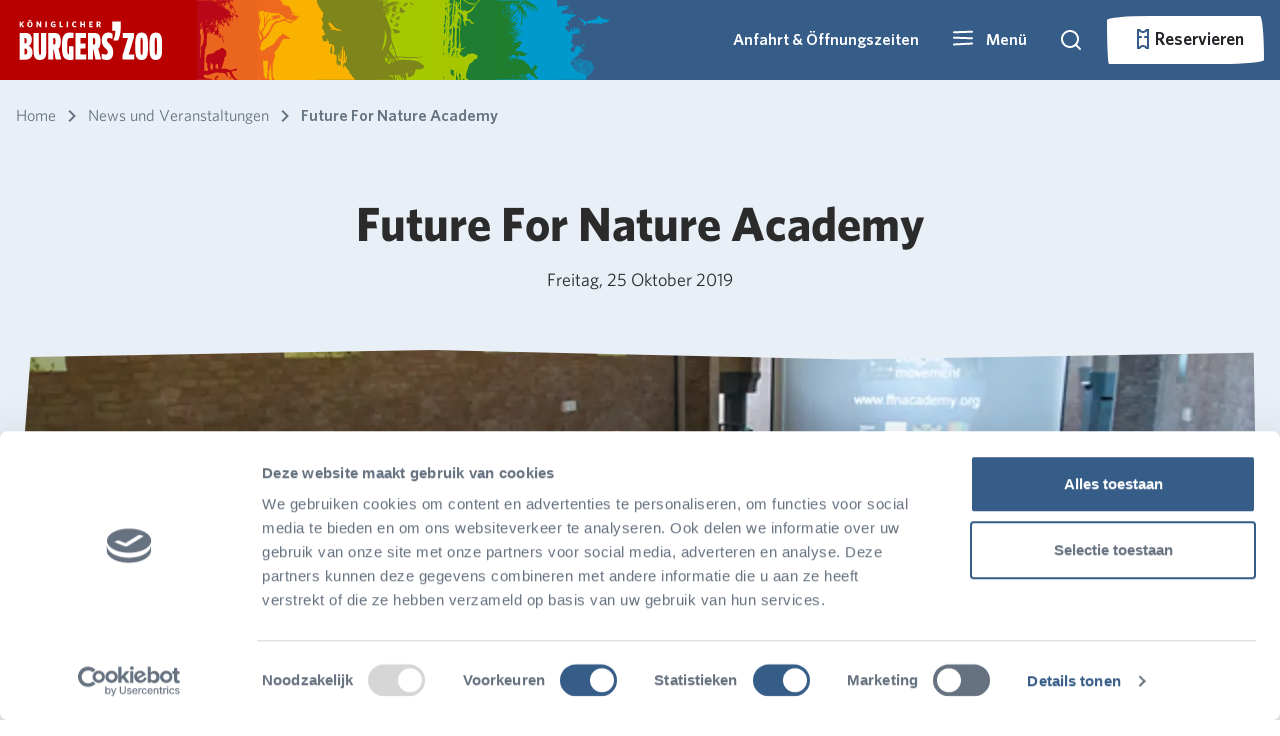

--- FILE ---
content_type: text/html; charset=utf-8
request_url: https://www.burgerszoo.de/news-und-veranstaltungen/2019/10/future-for-nature-academy
body_size: 146997
content:


<!DOCTYPE html>

<html lang="de-DE">

<head>

    <!--Google Tag Manager -->
    <script type="text/javascript">
        (function (w, d, s, l, i) {
            w[l] = w[l] || []; w[l].push({
                'gtm.start':
                    new Date().getTime(), event: 'gtm.js'
            }); var f = d.getElementsByTagName(s)[0],
                j = d.createElement(s), dl = l != 'dataLayer' ? '&l=' + l : ''; j.async = true; j.src =
                    'https://www.googletagmanager.com/gtm.js?id=' + i + dl; f.parentNode.insertBefore(j, f);
        })(window, document, 'script', 'dataLayer', 'GTM-P7T9LCV')
    </script>
    <!-- End Google Tag Manager -->

    <!-- Google tag (gtag.js) -->
    <script async type="text/plain" data-cookieconsent="marketing" src="https://www.googletagmanager.com/gtag/js?id=G-0KJX6BF7JR"></script>
    <script type="text/plain" data-cookieconsent="marketing">
            window.dataLayer = window.dataLayer || [];
        function gtag() { dataLayer.push(arguments); }
        gtag('js', new Date());

        gtag('config', 'G-0KJX6BF7JR', { 'anonymize_ip': true });
    </script>

    <meta name="google-site-verification" content="VKTr7hIXq7hkyk5z2F-M_fao4N2aCC4fV2I3Pa8MoQ4" />

    <script async src="/rum-static.pingdom.net/pa-5fcf80c056f38f00110000a5.js?v=504911232000000000"></script>

    
<meta name="viewport" content="width=device-width, minimum-scale=1" />
<meta charset="utf-8" />

    <meta name="author" content="Burgers&#x27; Zoo" />


<title>Future For Nature Academy</title>

    <link rel="canonical" href="https://www.burgerszoo.de/news-und-veranstaltungen/2019/10/future-for-nature-academy" />
    <meta name="description" content="Die Naturschutzorganisation Future For Nature (FFN) zeichnet jedes Jahr drei junge, vielversprechende Natursch&#xFC;tzer mit dem Future For Nature Award aus, der mit einem Preisgeld von 50.000 Euro f&#xFC;r die Gewinner dotiert ist ..." />
    <meta property="og:description" prefix="og: http://ogp.me/ns#" content="Die Naturschutzorganisation Future For Nature (FFN) zeichnet jedes Jahr drei junge, vielversprechende Natursch&#xFC;tzer mit dem Future For Nature Award aus, der mit einem Preisgeld von 50.000 Euro f&#xFC;r die Gewinner dotiert ist. Auf einer Gala, die der Burgers&#x2018; Zoo jedes Fr&#xFC;hjahr organisiert, nehmen Preistr&#xE4;ger aus dem In- und Ausland den Award in Empfang." />
    <meta name="twitter:description" content="Die Naturschutzorganisation Future For Nature (FFN) zeichnet jedes Jahr drei junge, vielversprechende Natursch&#xFC;tzer mit dem Future For Nature Award aus, der mit einem Preisgeld von 50.000 Euro f&#xFC;r die Gewinner dotiert ist. Auf einer Gala, die der Burgers&#x2018; Zoo jedes Fr&#xFC;hjahr organisiert, nehmen Preistr&#xE4;ger aus dem In- und Ausland den Award in Empfang." />
    <meta property="og:image" prefix="og: http://ogp.me/ns#" content="/media/5iylitnt/ffn-academy-day-velp-2018-header.jpg?rmode=min&width=1248&height=624&v=1db7d68f73862a0" />
    <meta name="twitter:image:src" content="/media/5iylitnt/ffn-academy-day-velp-2018-header.jpg?rmode=min&width=1248&height=624&v=1db7d68f73862a0" />

<meta property="og:url" prefix="og: http://ogp.me/ns#" content="https://www.burgerszoo.de/news-und-veranstaltungen/2019/10/future-for-nature-academy" />
<meta property="og:title" prefix="og: http://ogp.me/ns#" content="Future For Nature Academy" />
<meta property="og:type" content="website" />
<meta property="og:site_name" content="Burgers Zoo" />

<script type="application/ld+json">
{
    "@context": "http://schema.org",
    "@type": "WebSite",
    "name": "Burgers Zoo",
    "url": "",
    "potentialAction": {
        "@type": "SearchAction",
        "target": "/zoeken?query={search_term_string}",
        "query-input": "required name=search_term_string"
  }
}
</script>

<meta name="twitter:site" content="@BurgersZoo" />
<meta name="twitter:title" content="Future For Nature Academy" />
<meta name="twitter:card" content="summary_large_image" />

    <link rel="shortcut icon" type="image/x-icon" href="/media/xstjfi4s/favicon.ico" />

    <link rel="apple-touch-icon-precomposed" href="/media/funfux3j/bzicon.png" />

    <link rel="alternate" type="application/rss+xml" title="rss feed" href="/rss" />



    <link rel="stylesheet" href="/Frontend/dist/style.css?v=638977690880000000" />
    <link rel="stylesheet" href="/Frontend/dist/fonts.css?v=638977690820000000" />
    <link rel="stylesheet" href="/Frontend/dist/lib.bundle.min.css?v=638977690820000000" />

    <script>
        var currentLanguage = "de-DE";
        var availableLanguages = ["en-US","nl-NL","de-DE"];
        var currentPageId = 6802;
    </script>
 
    <script async type="text/javascript" src="/scripts/picturefill.min.js?v=638977690020000000"></script>
    <script async type="text/javascript" src="/scripts/lazysizes.min.js?v=638507595820000000"></script>
    <script defer type="text/javascript" src="/Frontend/dist/lib.bundle.min.js?v=638977690920000000"></script>
    <script>
        var layoutContent = {
            currentPageId: 6802,
            culture: 'de-DE'
        }
    </script>
</head>

<body>
    <svg aria-hidden="true" style="position: absolute; width: 0; height: 0; overflow: hidden;" version="1.1" xmlns="http://www.w3.org/2000/svg" xmlns:xlink="http://www.w3.org/1999/xlink">
<defs>
<symbol id="icon-icoon-op-rood-vierkant" viewBox="0 0 35 32">
<path fill="#b70e0c" style="fill: var(--color1, #b70e0c)" d="M35.433 0.018c0 0.474 0 0.854 0 1.234 0 14.063 0.011 28.125-0.004 42.188-0.014 13.802-5.21 25.285-15.665 34.286-6.708 5.774-14.547 9.189-23.361 10.094-14.764 1.519-27.337-3.176-37.496-13.965-6.494-6.899-10.271-15.195-11.309-24.638-2.091-19.034 7.467-36.446 24.576-44.869 6.136-3.017 12.659-4.385 19.486-4.378 14.287 0.011 28.578 0.004 42.864 0.004 0.253 0 0.507 0.025 0.908 0.043z"></path>
<path fill="#fff" style="fill: var(--color2, #fff)" d="M24.041 24.728c0.387 0 0.767 0 1.158 0 0.011 0.054 0.018 0.105 0.029 0.159 0.047 0.239 0.177 0.409 0.412 0.481 0.279 0.087 0.564 0.090 0.839-0.014 0.163-0.061 0.282-0.17 0.293-0.362s-0.105-0.311-0.264-0.365c-0.333-0.116-0.68-0.203-1.013-0.315-0.242-0.080-0.488-0.159-0.713-0.275-0.857-0.441-0.785-1.588-0.083-2.040 0.459-0.297 0.97-0.391 1.505-0.347 0.206 0.018 0.42 0.061 0.615 0.127 0.438 0.145 0.767 0.416 0.948 0.865 0-0.148 0-0.297 0-0.445s0-0.297 0-0.456c1.292 0 2.576 0 3.867 0 0 0.329 0 0.658 0 1.002-0.441 0-0.883 0-1.339 0 0 1.172 0 2.334 0 3.498-0.398 0-0.778 0-1.179 0 0-1.165 0-2.326 0-3.491-0.452 0-0.89 0-1.335 0 0.011 0.112 0.022 0.217 0.033 0.333-0.394 0-0.781 0-1.183 0 0-0.221-0.101-0.38-0.308-0.459-0.264-0.101-0.532-0.116-0.796 0.007-0.116 0.054-0.181 0.152-0.188 0.286-0.007 0.137 0.069 0.232 0.177 0.271 0.268 0.098 0.539 0.181 0.814 0.253 0.394 0.109 0.792 0.199 1.136 0.441 0.391 0.275 0.528 0.662 0.478 1.125-0.065 0.604-0.405 0.995-0.97 1.176-0.724 0.235-1.451 0.239-2.149-0.090-0.521-0.246-0.847-0.825-0.785-1.364z"></path>
<path fill="#fff" style="fill: var(--color2, #fff)" d="M27.543 21.269c0-1.512 0-3.006 0-4.508 0.025-0.004 0.051-0.011 0.072-0.011 0.691 0.004 1.382-0.007 2.073 0.011 1.067 0.029 1.82 0.713 1.972 1.769 0.061 0.434 0.047 0.865-0.072 1.292-0.232 0.814-0.781 1.27-1.606 1.407-0.188 0.033-0.38 0.040-0.568 0.043-0.575 0.004-1.15 0.004-1.726 0.004-0.043-0.007-0.087-0.007-0.145-0.007zM28.729 20.249c0.38-0.004 0.756 0.033 1.122-0.083 0.329-0.101 0.532-0.326 0.608-0.655 0.076-0.318 0.087-0.64 0.007-0.959-0.080-0.315-0.257-0.55-0.564-0.677-0.38-0.159-0.778-0.098-1.176-0.109 0.004 0.832 0.004 1.65 0.004 2.482z"></path>
<path fill="#fff" style="fill: var(--color2, #fff)" d="M20.104 19.623c0 0.55 0 1.085 0 1.635-0.398 0-0.781 0-1.179 0 0-1.498 0-2.992 0-4.497 0.025-0.004 0.051-0.011 0.080-0.011 0.803 0.004 1.606-0.004 2.41 0.011 0.326 0.004 0.637 0.098 0.908 0.289 0.724 0.514 0.626 1.686-0.17 2.077-0.011 0.004-0.022 0.011-0.036 0.022 0.083 0.047 0.17 0.083 0.242 0.137 0.221 0.17 0.315 0.412 0.355 0.673 0.047 0.3 0.065 0.608 0.105 0.912 0.018 0.127 0.061 0.253 0.098 0.394-0.17 0-0.34 0-0.514 0-0.17 0-0.34-0.007-0.51 0.004-0.098 0.004-0.148-0.033-0.163-0.123-0.036-0.257-0.065-0.517-0.101-0.774-0.011-0.087-0.022-0.174-0.043-0.257-0.090-0.344-0.235-0.474-0.59-0.492-0.293-0.011-0.586 0-0.89 0zM20.112 18.701c0.358 0 0.709 0.011 1.056-0.004 0.282-0.011 0.438-0.181 0.456-0.456 0.018-0.279-0.116-0.492-0.398-0.517-0.365-0.033-0.738-0.007-1.114-0.007 0 0.322 0 0.648 0 0.984z"></path>
<path fill="#fff" style="fill: var(--color2, #fff)" d="M23.375 16.758c1.201 0 2.391 0 3.589 0 0 0.311 0 0.619 0 0.941-0.803 0-1.599 0-2.402 0 0 0.264 0 0.514 0 0.781 0.734 0 1.462 0 2.2 0 0 0.311 0 0.608 0 0.915-0.734 0-1.458 0-2.196 0 0 0.289 0 0.568 0 0.857 0.821 0 1.639 0 2.464 0 0 0.344 0 0.677 0 1.013-0.036 0.004-0.069 0.007-0.101 0.007-1.147 0-2.294 0-3.441 0.004-0.090 0-0.119-0.022-0.119-0.116 0.004-1.436 0.004-2.873 0.004-4.309-0.004-0.029 0-0.054 0.004-0.094z"></path>
<path fill="#fff" style="fill: var(--color2, #fff)" d="M20.101 21.736c0 1.161 0 2.319 0 3.491 0.702 0 1.396 0 2.095 0 0 0.344 0 0.673 0 1.009-1.093 0-2.178 0-3.271 0 0-1.498 0-2.996 0-4.501 0.384 0 0.771 0 1.176 0z"></path>
<path fill="#fff" style="fill: var(--color2, #fff)" d="M22.55 21.733c0.391 0 0.771 0 1.158 0 0 1.501 0 2.999 0 4.504-0.384 0-0.763 0-1.158 0 0-1.498 0-2.999 0-4.504z"></path>
<path fill="#fff" style="fill: var(--color2, #fff)" d="M32.105 17.684c-0.369 0-0.651-0.289-0.651-0.658 0.004-0.358 0.289-0.637 0.655-0.637 0.369 0 0.662 0.286 0.658 0.651 0.004 0.362-0.289 0.644-0.662 0.644zM32.677 17.037c0-0.308-0.253-0.557-0.561-0.561-0.304 0-0.568 0.257-0.572 0.557-0.004 0.297 0.261 0.557 0.568 0.561 0.308 0 0.564-0.25 0.564-0.557z"></path>
<path fill="#fff" style="fill: var(--color2, #fff)" d="M32.398 16.791c-0.192-0.065-0.351-0.105-0.474 0.047-0.072 0.087-0.072 0.279-0.007 0.373 0.080 0.119 0.206 0.137 0.474 0.094-0.025 0.033-0.047 0.087-0.080 0.098-0.166 0.054-0.336 0.054-0.474-0.076-0.13-0.119-0.148-0.275-0.101-0.438 0.076-0.268 0.398-0.315 0.604-0.224 0.025 0.011 0.033 0.065 0.058 0.127z"></path>
<path fill="#fff" style="fill: var(--color2, #fff)" d="M12.055 15.94c3.224-0.004 5.825 2.594 5.828 5.818 0.004 3.209-2.601 5.825-5.81 5.828-3.216 0.007-5.843-2.619-5.839-5.832 0.007-3.213 2.605-5.81 5.821-5.814zM12.691 20.564c-0.344-0.724-1.339-1.483-2.634-1.27-1.187 0.199-2.088 1.284-2.077 2.504 0.011 1.226 0.912 2.272 2.135 2.467 1.169 0.188 2.207-0.506 2.569-1.273-0.257 0-0.51-0.004-0.763 0.004-0.029 0-0.065 0.036-0.090 0.061-0.326 0.326-0.713 0.514-1.176 0.557-1.245 0.116-2.258-1.064-1.946-2.276 0.177-0.691 0.615-1.15 1.302-1.339 0.691-0.192 1.299-0.007 1.816 0.488 0.029 0.029 0.065 0.069 0.098 0.069 0.257 0.007 0.507 0.007 0.767 0.007zM13.256 22.405c0-0.391 0-0.774 0-1.161-0.076 0-0.145 0-0.224 0 0 0.257 0 0.503 0 0.753-0.163-0.206-0.311-0.412-0.441-0.633-0.076-0.127-0.163-0.152-0.293-0.112 0 0.391 0 0.774 0 1.158 0.080 0 0.148 0 0.217 0 0-0.261 0-0.51 0-0.789 0.159 0.235 0.311 0.445 0.441 0.662 0.072 0.127 0.159 0.159 0.3 0.123zM9.913 21.244c0 0.297-0.007 0.582 0.004 0.868 0.007 0.152 0.109 0.261 0.257 0.297 0.112 0.029 0.235 0.036 0.351 0.025 0.242-0.029 0.351-0.163 0.355-0.412 0.004-0.141 0.004-0.279 0.004-0.42 0-0.119 0-0.242 0-0.355-0.098 0-0.17 0-0.261 0 0 0.264 0.004 0.517 0 0.771-0.004 0.148-0.076 0.213-0.221 0.217-0.148 0-0.232-0.069-0.239-0.217-0.007-0.203-0.007-0.405-0.007-0.608 0-0.177 0-0.177-0.184-0.17-0.014-0.004-0.033 0-0.058 0.004zM12.138 21.993c-0.127-0.018-0.228-0.033-0.308 0.112-0.109 0.195-0.412 0.159-0.506-0.047-0.069-0.148-0.065-0.308-0.004-0.456 0.083-0.206 0.394-0.253 0.51-0.065 0.083 0.137 0.181 0.116 0.311 0.101-0.022-0.058-0.033-0.112-0.058-0.156-0.119-0.221-0.391-0.322-0.658-0.246-0.275 0.076-0.427 0.34-0.394 0.68 0.033 0.311 0.235 0.51 0.532 0.525 0.304 0.014 0.517-0.148 0.575-0.449zM9.674 22.413c0-0.398 0-0.785 0-1.169-0.080 0-0.148 0-0.217 0 0 0.394 0 0.781 0 1.169 0.080 0 0.145 0 0.217 0z"></path>
<path fill="#fff" style="fill: var(--color2, #fff)" d="M22.272 14.862c-1.946-0.004-3.517-1.577-3.513-3.527 0.004-1.939 1.581-3.509 3.524-3.506 1.946 0.004 3.517 1.581 3.513 3.531-0.007 1.939-1.581 3.506-3.524 3.502z"></path>
<path fill="#fff" style="fill: var(--color2, #fff)" d="M25.658 6.914c-0.872 0.007-1.534-0.655-1.404-1.646 0.152-1.125 1.064-2.073 2.174-2.294 0.315-0.062 0.622-0.051 0.923 0.065 0.597 0.228 0.937 0.839 0.85 1.516-0.152 1.172-1.132 2.171-2.297 2.344-0.080 0.011-0.163 0.011-0.246 0.014z"></path>
<path fill="#fff" style="fill: var(--color2, #fff)" d="M28.256 9.511c-0.948 0-1.567-0.742-1.415-1.697 0.177-1.103 1.107-2.051 2.21-2.254 0.745-0.137 1.407 0.199 1.646 0.836 0.123 0.329 0.123 0.669 0.047 1.009-0.235 1.035-1.172 1.914-2.218 2.084-0.090 0.014-0.181 0.014-0.271 0.022z"></path>
<path fill="#fff" style="fill: var(--color2, #fff)" d="M22.528 3.596c0.933 0.007 1.548 0.738 1.404 1.671-0.17 1.107-1.089 2.059-2.189 2.272-0.778 0.152-1.469-0.213-1.69-0.89-0.116-0.351-0.112-0.713 0.004-1.056 0.358-1.074 1.078-1.755 2.203-1.975 0.083-0.018 0.177-0.014 0.268-0.022z"></path>
<path fill="#fff" style="fill: var(--color2, #fff)" d="M28.639 9.768c0.948 0 1.559 0.691 1.458 1.592-0.134 1.15-1.1 2.167-2.239 2.359-0.716 0.119-1.357-0.192-1.606-0.789-0.156-0.369-0.163-0.752-0.047-1.125 0.34-1.093 1.064-1.78 2.196-2.015 0.094-0.022 0.188-0.018 0.239-0.022z"></path>
<path fill="#fff" style="fill: var(--color2, #fff)" d="M17.576 3.589c0 0.062 0 0.112 0 0.159 0 1.823 0 3.643 0 5.467-0.004 1.787-0.677 3.278-2.030 4.443-0.868 0.749-1.885 1.19-3.028 1.31-1.914 0.195-3.542-0.412-4.859-1.809-0.843-0.894-1.331-1.968-1.465-3.195-0.271-2.467 0.97-4.721 3.184-5.814 0.796-0.391 1.639-0.568 2.525-0.568 1.852 0 3.705 0 5.553 0 0.033 0.004 0.069 0.007 0.119 0.007z"></path>
</symbol>
<symbol id="icon-grijze-druppel-kaal" viewBox="0 0 32 32">
<path fill="#878787" style="fill: var(--color3, #878787)" d="M31.934 0.091c0 0.172 0 0.31 0 0.448 0 5.106 0.004 10.213-0.001 15.319-0.005 5.012-1.892 9.181-5.688 12.45-2.436 2.097-5.282 3.337-8.482 3.665-5.361 0.552-9.926-1.153-13.615-5.071-2.358-2.505-3.73-5.517-4.107-8.946-0.759-6.91 2.711-13.233 8.924-16.291 2.227-1.097 4.595-1.592 7.075-1.591 5.188 0.005 10.375 0.001 15.564 0.001 0.092 0.001 0.185 0.009 0.33 0.016z"></path>
</symbol>
<symbol id="icon-druppel-kaal" viewBox="0 0 32 32">
<path d="M32.001 0.074c0 0.172 0 0.31 0 0.448 0 5.106 0.004 10.213-0.001 15.319-0.005 5.012-1.892 9.181-5.688 12.45-2.436 2.097-5.282 3.337-8.482 3.665-5.361 0.552-9.926-1.153-13.615-5.071-2.358-2.505-3.73-5.517-4.107-8.946-0.759-6.91 2.711-13.233 8.924-16.291 2.227-1.097 4.595-1.592 7.075-1.591 5.188 0.005 10.375 0.001 15.564 0.001 0.092 0.001 0.185 0.009 0.33 0.016z"></path>
</symbol>
<symbol id="icon-icoon-op-rood-vierkant1" viewBox="0 0 35 32">
<path d="M35.433 0.018c0 0.474 0 0.854 0 1.234 0 14.063 0.011 28.125-0.004 42.188-0.014 13.802-5.21 25.285-15.665 34.286-6.708 5.774-14.547 9.189-23.361 10.094-14.764 1.519-27.337-3.176-37.496-13.965-6.494-6.899-10.271-15.195-11.309-24.638-2.091-19.034 7.467-36.446 24.576-44.869 6.136-3.017 12.659-4.385 19.486-4.378 14.287 0.011 28.578 0.004 42.864 0.004 0.253 0 0.507 0.025 0.908 0.043z"></path>
<path d="M24.041 24.728c0.387 0 0.767 0 1.158 0 0.011 0.054 0.018 0.105 0.029 0.159 0.047 0.239 0.177 0.409 0.412 0.481 0.279 0.087 0.564 0.090 0.839-0.014 0.163-0.061 0.282-0.17 0.293-0.362s-0.105-0.311-0.264-0.365c-0.333-0.116-0.68-0.203-1.013-0.315-0.242-0.080-0.488-0.159-0.713-0.275-0.857-0.441-0.785-1.588-0.083-2.040 0.459-0.297 0.97-0.391 1.505-0.347 0.206 0.018 0.42 0.061 0.615 0.127 0.438 0.145 0.767 0.416 0.948 0.865 0-0.148 0-0.297 0-0.445s0-0.297 0-0.456c1.292 0 2.576 0 3.867 0 0 0.329 0 0.658 0 1.002-0.441 0-0.883 0-1.339 0 0 1.172 0 2.334 0 3.498-0.398 0-0.778 0-1.179 0 0-1.165 0-2.326 0-3.491-0.452 0-0.89 0-1.335 0 0.011 0.112 0.022 0.217 0.033 0.333-0.394 0-0.781 0-1.183 0 0-0.221-0.101-0.38-0.308-0.459-0.264-0.101-0.532-0.116-0.796 0.007-0.116 0.054-0.181 0.152-0.188 0.286-0.007 0.137 0.069 0.232 0.177 0.271 0.268 0.098 0.539 0.181 0.814 0.253 0.394 0.109 0.792 0.199 1.136 0.441 0.391 0.275 0.528 0.662 0.478 1.125-0.065 0.604-0.405 0.995-0.97 1.176-0.724 0.235-1.451 0.239-2.149-0.090-0.521-0.246-0.847-0.825-0.785-1.364z"></path>
<path d="M27.543 21.269c0-1.512 0-3.006 0-4.508 0.025-0.004 0.051-0.011 0.072-0.011 0.691 0.004 1.382-0.007 2.073 0.011 1.067 0.029 1.82 0.713 1.972 1.769 0.061 0.434 0.047 0.865-0.072 1.292-0.232 0.814-0.781 1.27-1.606 1.407-0.188 0.033-0.38 0.040-0.568 0.043-0.575 0.004-1.15 0.004-1.726 0.004-0.043-0.007-0.087-0.007-0.145-0.007zM28.729 20.249c0.38-0.004 0.756 0.033 1.122-0.083 0.329-0.101 0.532-0.326 0.608-0.655 0.076-0.318 0.087-0.64 0.007-0.959-0.080-0.315-0.257-0.55-0.564-0.677-0.38-0.159-0.778-0.098-1.176-0.109 0.004 0.832 0.004 1.65 0.004 2.482z"></path>
<path d="M20.104 19.623c0 0.55 0 1.085 0 1.635-0.398 0-0.781 0-1.179 0 0-1.498 0-2.992 0-4.497 0.025-0.004 0.051-0.011 0.080-0.011 0.803 0.004 1.606-0.004 2.41 0.011 0.326 0.004 0.637 0.098 0.908 0.289 0.724 0.514 0.626 1.686-0.17 2.077-0.011 0.004-0.022 0.011-0.036 0.022 0.083 0.047 0.17 0.083 0.242 0.137 0.221 0.17 0.315 0.412 0.355 0.673 0.047 0.3 0.065 0.608 0.105 0.912 0.018 0.127 0.061 0.253 0.098 0.394-0.17 0-0.34 0-0.514 0-0.17 0-0.34-0.007-0.51 0.004-0.098 0.004-0.148-0.033-0.163-0.123-0.036-0.257-0.065-0.517-0.101-0.774-0.011-0.087-0.022-0.174-0.043-0.257-0.090-0.344-0.235-0.474-0.59-0.492-0.293-0.011-0.586 0-0.89 0zM20.112 18.701c0.358 0 0.709 0.011 1.056-0.004 0.282-0.011 0.438-0.181 0.456-0.456 0.018-0.279-0.116-0.492-0.398-0.517-0.365-0.033-0.738-0.007-1.114-0.007 0 0.322 0 0.648 0 0.984z"></path>
<path d="M23.375 16.758c1.201 0 2.391 0 3.589 0 0 0.311 0 0.619 0 0.941-0.803 0-1.599 0-2.402 0 0 0.264 0 0.514 0 0.781 0.734 0 1.462 0 2.2 0 0 0.311 0 0.608 0 0.915-0.734 0-1.458 0-2.196 0 0 0.289 0 0.568 0 0.857 0.821 0 1.639 0 2.464 0 0 0.344 0 0.677 0 1.013-0.036 0.004-0.069 0.007-0.101 0.007-1.147 0-2.294 0-3.441 0.004-0.090 0-0.119-0.022-0.119-0.116 0.004-1.436 0.004-2.873 0.004-4.309-0.004-0.029 0-0.054 0.004-0.094z"></path>
<path d="M20.101 21.736c0 1.161 0 2.319 0 3.491 0.702 0 1.396 0 2.095 0 0 0.344 0 0.673 0 1.009-1.093 0-2.178 0-3.271 0 0-1.498 0-2.996 0-4.501 0.384 0 0.771 0 1.176 0z"></path>
<path d="M22.55 21.733c0.391 0 0.771 0 1.158 0 0 1.501 0 2.999 0 4.504-0.384 0-0.763 0-1.158 0 0-1.498 0-2.999 0-4.504z"></path>
<path d="M32.105 17.684c-0.369 0-0.651-0.289-0.651-0.658 0.004-0.358 0.289-0.637 0.655-0.637 0.369 0 0.662 0.286 0.658 0.651 0.004 0.362-0.289 0.644-0.662 0.644zM32.677 17.037c0-0.308-0.253-0.557-0.561-0.561-0.304 0-0.568 0.257-0.572 0.557-0.004 0.297 0.261 0.557 0.568 0.561 0.308 0 0.564-0.25 0.564-0.557z"></path>
<path d="M32.398 16.791c-0.192-0.065-0.351-0.105-0.474 0.047-0.072 0.087-0.072 0.279-0.007 0.373 0.080 0.119 0.206 0.137 0.474 0.094-0.025 0.033-0.047 0.087-0.080 0.098-0.166 0.054-0.336 0.054-0.474-0.076-0.13-0.119-0.148-0.275-0.101-0.438 0.076-0.268 0.398-0.315 0.604-0.224 0.025 0.011 0.033 0.065 0.058 0.127z"></path>
<path d="M12.055 15.94c3.224-0.004 5.825 2.594 5.828 5.818 0.004 3.209-2.601 5.825-5.81 5.828-3.216 0.007-5.843-2.619-5.839-5.832 0.007-3.213 2.605-5.81 5.821-5.814zM12.691 20.564c-0.344-0.724-1.339-1.483-2.634-1.27-1.187 0.199-2.088 1.284-2.077 2.504 0.011 1.226 0.912 2.272 2.135 2.467 1.169 0.188 2.207-0.506 2.569-1.273-0.257 0-0.51-0.004-0.763 0.004-0.029 0-0.065 0.036-0.090 0.061-0.326 0.326-0.713 0.514-1.176 0.557-1.245 0.116-2.258-1.064-1.946-2.276 0.177-0.691 0.615-1.15 1.302-1.339 0.691-0.192 1.299-0.007 1.816 0.488 0.029 0.029 0.065 0.069 0.098 0.069 0.257 0.007 0.507 0.007 0.767 0.007zM13.256 22.405c0-0.391 0-0.774 0-1.161-0.076 0-0.145 0-0.224 0 0 0.257 0 0.503 0 0.753-0.163-0.206-0.311-0.412-0.441-0.633-0.076-0.127-0.163-0.152-0.293-0.112 0 0.391 0 0.774 0 1.158 0.080 0 0.148 0 0.217 0 0-0.261 0-0.51 0-0.789 0.159 0.235 0.311 0.445 0.441 0.662 0.072 0.127 0.159 0.159 0.3 0.123zM9.913 21.244c0 0.297-0.007 0.582 0.004 0.868 0.007 0.152 0.109 0.261 0.257 0.297 0.112 0.029 0.235 0.036 0.351 0.025 0.242-0.029 0.351-0.163 0.355-0.412 0.004-0.141 0.004-0.279 0.004-0.42 0-0.119 0-0.242 0-0.355-0.098 0-0.17 0-0.261 0 0 0.264 0.004 0.517 0 0.771-0.004 0.148-0.076 0.213-0.221 0.217-0.148 0-0.232-0.069-0.239-0.217-0.007-0.203-0.007-0.405-0.007-0.608 0-0.177 0-0.177-0.184-0.17-0.014-0.004-0.033 0-0.058 0.004zM12.138 21.993c-0.127-0.018-0.228-0.033-0.308 0.112-0.109 0.195-0.412 0.159-0.506-0.047-0.069-0.148-0.065-0.308-0.004-0.456 0.083-0.206 0.394-0.253 0.51-0.065 0.083 0.137 0.181 0.116 0.311 0.101-0.022-0.058-0.033-0.112-0.058-0.156-0.119-0.221-0.391-0.322-0.658-0.246-0.275 0.076-0.427 0.34-0.394 0.68 0.033 0.311 0.235 0.51 0.532 0.525 0.304 0.014 0.517-0.148 0.575-0.449zM9.674 22.413c0-0.398 0-0.785 0-1.169-0.080 0-0.148 0-0.217 0 0 0.394 0 0.781 0 1.169 0.080 0 0.145 0 0.217 0z"></path>
<path d="M22.272 14.862c-1.946-0.004-3.517-1.577-3.513-3.527 0.004-1.939 1.581-3.509 3.524-3.506 1.946 0.004 3.517 1.581 3.513 3.531-0.007 1.939-1.581 3.506-3.524 3.502z"></path>
<path d="M25.658 6.914c-0.872 0.007-1.534-0.655-1.404-1.646 0.152-1.125 1.064-2.073 2.174-2.294 0.315-0.062 0.622-0.051 0.923 0.065 0.597 0.228 0.937 0.839 0.85 1.516-0.152 1.172-1.132 2.171-2.297 2.344-0.080 0.011-0.163 0.011-0.246 0.014z"></path>
<path d="M28.256 9.511c-0.948 0-1.567-0.742-1.415-1.697 0.177-1.103 1.107-2.051 2.21-2.254 0.745-0.137 1.407 0.199 1.646 0.836 0.123 0.329 0.123 0.669 0.047 1.009-0.235 1.035-1.172 1.914-2.218 2.084-0.090 0.014-0.181 0.014-0.271 0.022z"></path>
<path d="M22.528 3.596c0.933 0.007 1.548 0.738 1.404 1.671-0.17 1.107-1.089 2.059-2.189 2.272-0.778 0.152-1.469-0.213-1.69-0.89-0.116-0.351-0.112-0.713 0.004-1.056 0.358-1.074 1.078-1.755 2.203-1.975 0.083-0.018 0.177-0.014 0.268-0.022z"></path>
<path d="M28.639 9.768c0.948 0 1.559 0.691 1.458 1.592-0.134 1.15-1.1 2.167-2.239 2.359-0.716 0.119-1.357-0.192-1.606-0.789-0.156-0.369-0.163-0.752-0.047-1.125 0.34-1.093 1.064-1.78 2.196-2.015 0.094-0.022 0.188-0.018 0.239-0.022z"></path>
<path d="M17.576 3.589c0 0.062 0 0.112 0 0.159 0 1.823 0 3.643 0 5.467-0.004 1.787-0.677 3.278-2.030 4.443-0.868 0.749-1.885 1.19-3.028 1.31-1.914 0.195-3.542-0.412-4.859-1.809-0.843-0.894-1.331-1.968-1.465-3.195-0.271-2.467 0.97-4.721 3.184-5.814 0.796-0.391 1.639-0.568 2.525-0.568 1.852 0 3.705 0 5.553 0 0.033 0.004 0.069 0.007 0.119 0.007z"></path>
</symbol>
<symbol id="icon-icoon-op-grijs-vierkant" viewBox="0 0 35 32">
<path fill="#878787" style="fill: var(--color3, #878787)" d="M59.735-30.014c0 0.474 0 0.854 0 1.234 0 14.063 0.011 28.125-0.004 42.188-0.014 13.802-5.21 25.285-15.665 34.287-6.708 5.774-14.547 9.189-23.361 10.094-14.764 1.52-27.337-3.176-37.496-13.965-6.494-6.899-10.271-15.195-11.309-24.638-2.087-19.030 7.471-36.443 24.58-44.865 6.132-3.021 12.655-4.385 19.486-4.381 14.287 0.014 28.574 0.004 42.864 0.004 0.253 0.004 0.507 0.025 0.904 0.043z"></path>
<path fill="#fff" style="fill: var(--color2, #fff)" d="M24.041 24.728c0.387 0 0.767 0 1.158 0 0.011 0.054 0.018 0.105 0.029 0.159 0.047 0.239 0.177 0.409 0.412 0.481 0.279 0.087 0.564 0.090 0.839-0.014 0.163-0.061 0.282-0.17 0.293-0.362s-0.105-0.311-0.264-0.365c-0.333-0.116-0.68-0.203-1.013-0.315-0.242-0.080-0.488-0.159-0.713-0.275-0.857-0.441-0.785-1.588-0.083-2.040 0.459-0.297 0.97-0.391 1.505-0.347 0.206 0.018 0.42 0.061 0.615 0.127 0.438 0.145 0.767 0.416 0.948 0.865 0-0.148 0-0.297 0-0.445s0-0.297 0-0.456c1.292 0 2.576 0 3.867 0 0 0.329 0 0.658 0 1.002-0.441 0-0.883 0-1.339 0 0 1.172 0 2.334 0 3.498-0.398 0-0.778 0-1.179 0 0-1.165 0-2.326 0-3.491-0.452 0-0.89 0-1.335 0 0.011 0.112 0.022 0.217 0.033 0.333-0.394 0-0.781 0-1.183 0 0-0.221-0.101-0.38-0.308-0.459-0.264-0.101-0.532-0.116-0.796 0.007-0.116 0.054-0.181 0.152-0.188 0.286-0.007 0.137 0.069 0.232 0.177 0.271 0.268 0.098 0.539 0.181 0.814 0.253 0.394 0.109 0.792 0.199 1.136 0.441 0.391 0.275 0.528 0.662 0.478 1.125-0.065 0.604-0.405 0.995-0.97 1.176-0.724 0.235-1.451 0.239-2.149-0.090-0.521-0.246-0.847-0.825-0.785-1.364z"></path>
<path fill="#fff" style="fill: var(--color2, #fff)" d="M27.543 21.269c0-1.512 0-3.006 0-4.508 0.025-0.004 0.051-0.011 0.072-0.011 0.691 0.004 1.382-0.007 2.073 0.011 1.067 0.029 1.82 0.713 1.972 1.769 0.061 0.434 0.047 0.865-0.072 1.292-0.232 0.814-0.781 1.27-1.606 1.407-0.188 0.033-0.38 0.040-0.568 0.043-0.575 0.004-1.15 0.004-1.726 0.004-0.043-0.007-0.087-0.007-0.145-0.007zM28.729 20.249c0.38-0.004 0.756 0.033 1.122-0.083 0.329-0.101 0.532-0.326 0.608-0.655 0.076-0.318 0.087-0.64 0.007-0.959-0.080-0.315-0.257-0.55-0.564-0.677-0.38-0.159-0.778-0.098-1.176-0.109 0.004 0.832 0.004 1.65 0.004 2.482z"></path>
<path fill="#fff" style="fill: var(--color2, #fff)" d="M20.104 19.623c0 0.55 0 1.085 0 1.635-0.398 0-0.781 0-1.179 0 0-1.498 0-2.992 0-4.497 0.025-0.004 0.051-0.011 0.080-0.011 0.803 0.004 1.606-0.004 2.41 0.011 0.326 0.004 0.637 0.098 0.908 0.289 0.724 0.514 0.626 1.686-0.17 2.077-0.011 0.004-0.022 0.011-0.036 0.022 0.083 0.047 0.17 0.083 0.242 0.137 0.221 0.17 0.315 0.412 0.355 0.673 0.047 0.3 0.065 0.608 0.105 0.912 0.018 0.127 0.061 0.253 0.098 0.394-0.17 0-0.34 0-0.514 0-0.17 0-0.34-0.007-0.51 0.004-0.098 0.004-0.148-0.033-0.163-0.123-0.036-0.257-0.065-0.517-0.101-0.774-0.011-0.087-0.022-0.174-0.043-0.257-0.090-0.344-0.235-0.474-0.59-0.492-0.293-0.011-0.586 0-0.89 0zM20.112 18.701c0.358 0 0.709 0.011 1.056-0.004 0.282-0.011 0.438-0.181 0.456-0.456 0.018-0.279-0.116-0.492-0.398-0.517-0.365-0.033-0.738-0.007-1.114-0.007 0 0.322 0 0.648 0 0.984z"></path>
<path fill="#fff" style="fill: var(--color2, #fff)" d="M23.375 16.758c1.201 0 2.391 0 3.589 0 0 0.311 0 0.619 0 0.941-0.803 0-1.599 0-2.402 0 0 0.264 0 0.514 0 0.781 0.734 0 1.462 0 2.2 0 0 0.311 0 0.608 0 0.915-0.734 0-1.458 0-2.196 0 0 0.289 0 0.568 0 0.857 0.821 0 1.639 0 2.464 0 0 0.344 0 0.677 0 1.013-0.036 0.004-0.069 0.007-0.101 0.007-1.147 0-2.294 0-3.441 0.004-0.090 0-0.119-0.022-0.119-0.116 0.004-1.436 0.004-2.873 0.004-4.309-0.004-0.029 0-0.054 0.004-0.094z"></path>
<path fill="#fff" style="fill: var(--color2, #fff)" d="M20.101 21.736c0 1.161 0 2.319 0 3.491 0.702 0 1.396 0 2.095 0 0 0.344 0 0.673 0 1.009-1.093 0-2.178 0-3.271 0 0-1.498 0-2.996 0-4.501 0.384 0 0.771 0 1.176 0z"></path>
<path fill="#fff" style="fill: var(--color2, #fff)" d="M22.55 21.733c0.391 0 0.771 0 1.158 0 0 1.501 0 2.999 0 4.504-0.384 0-0.763 0-1.158 0 0-1.498 0-2.999 0-4.504z"></path>
<path fill="#fff" style="fill: var(--color2, #fff)" d="M32.105 17.684c-0.369 0-0.651-0.289-0.651-0.658 0.004-0.358 0.289-0.637 0.655-0.637 0.369 0 0.662 0.286 0.658 0.651 0.004 0.362-0.289 0.644-0.662 0.644zM32.677 17.037c0-0.308-0.253-0.557-0.561-0.561-0.304 0-0.568 0.257-0.572 0.557-0.004 0.297 0.261 0.557 0.568 0.561 0.308 0 0.564-0.25 0.564-0.557z"></path>
<path fill="#fff" style="fill: var(--color2, #fff)" d="M32.398 16.791c-0.192-0.065-0.351-0.105-0.474 0.047-0.072 0.087-0.072 0.279-0.007 0.373 0.080 0.119 0.206 0.137 0.474 0.094-0.025 0.033-0.047 0.087-0.080 0.098-0.166 0.054-0.336 0.054-0.474-0.076-0.13-0.119-0.148-0.275-0.101-0.438 0.076-0.268 0.398-0.315 0.604-0.224 0.025 0.011 0.033 0.065 0.058 0.127z"></path>
<path fill="#fff" style="fill: var(--color2, #fff)" d="M12.055 15.94c3.224-0.004 5.825 2.594 5.828 5.818 0.004 3.209-2.601 5.825-5.81 5.828-3.216 0.007-5.843-2.619-5.839-5.832 0.007-3.213 2.605-5.81 5.821-5.814zM12.691 20.564c-0.344-0.724-1.339-1.483-2.634-1.27-1.187 0.199-2.088 1.284-2.077 2.504 0.011 1.226 0.912 2.272 2.135 2.467 1.169 0.188 2.207-0.506 2.569-1.273-0.257 0-0.51-0.004-0.763 0.004-0.029 0-0.065 0.036-0.090 0.061-0.326 0.326-0.713 0.514-1.176 0.557-1.245 0.116-2.258-1.064-1.946-2.276 0.177-0.691 0.615-1.15 1.302-1.339 0.691-0.192 1.299-0.007 1.816 0.488 0.029 0.029 0.065 0.069 0.098 0.069 0.257 0.007 0.507 0.007 0.767 0.007zM13.256 22.405c0-0.391 0-0.774 0-1.161-0.076 0-0.145 0-0.224 0 0 0.257 0 0.503 0 0.753-0.163-0.206-0.311-0.412-0.441-0.633-0.076-0.127-0.163-0.152-0.293-0.112 0 0.391 0 0.774 0 1.158 0.080 0 0.148 0 0.217 0 0-0.261 0-0.51 0-0.789 0.159 0.235 0.311 0.445 0.441 0.662 0.072 0.127 0.159 0.159 0.3 0.123zM9.913 21.244c0 0.297-0.007 0.582 0.004 0.868 0.007 0.152 0.109 0.261 0.257 0.297 0.112 0.029 0.235 0.036 0.351 0.025 0.242-0.029 0.351-0.163 0.355-0.412 0.004-0.141 0.004-0.279 0.004-0.42 0-0.119 0-0.242 0-0.355-0.098 0-0.17 0-0.261 0 0 0.264 0.004 0.517 0 0.771-0.004 0.148-0.076 0.213-0.221 0.217-0.148 0-0.232-0.069-0.239-0.217-0.007-0.203-0.007-0.405-0.007-0.608 0-0.177 0-0.177-0.184-0.17-0.014-0.004-0.033 0-0.058 0.004zM12.138 21.993c-0.127-0.018-0.228-0.033-0.308 0.112-0.109 0.195-0.412 0.159-0.506-0.047-0.069-0.148-0.065-0.308-0.004-0.456 0.083-0.206 0.394-0.253 0.51-0.065 0.083 0.137 0.181 0.116 0.311 0.101-0.022-0.058-0.033-0.112-0.058-0.156-0.119-0.221-0.391-0.322-0.658-0.246-0.275 0.076-0.427 0.34-0.394 0.68 0.033 0.311 0.235 0.51 0.532 0.525 0.304 0.014 0.517-0.148 0.575-0.449zM9.674 22.413c0-0.398 0-0.785 0-1.169-0.080 0-0.148 0-0.217 0 0 0.394 0 0.781 0 1.169 0.080 0 0.145 0 0.217 0z"></path>
<path fill="#fff" style="fill: var(--color2, #fff)" d="M22.272 14.862c-1.946-0.004-3.517-1.577-3.513-3.527 0.004-1.939 1.581-3.509 3.524-3.506 1.946 0.004 3.517 1.581 3.513 3.531-0.007 1.939-1.581 3.506-3.524 3.502z"></path>
<path fill="#fff" style="fill: var(--color2, #fff)" d="M25.658 6.914c-0.872 0.007-1.534-0.655-1.404-1.646 0.152-1.125 1.064-2.073 2.174-2.294 0.315-0.062 0.622-0.051 0.923 0.065 0.597 0.228 0.937 0.839 0.85 1.516-0.152 1.172-1.132 2.171-2.297 2.344-0.080 0.011-0.163 0.011-0.246 0.014z"></path>
<path fill="#fff" style="fill: var(--color2, #fff)" d="M28.256 9.511c-0.948 0-1.567-0.742-1.415-1.697 0.177-1.103 1.107-2.051 2.21-2.254 0.745-0.137 1.407 0.199 1.646 0.836 0.123 0.329 0.123 0.669 0.047 1.009-0.235 1.035-1.172 1.914-2.218 2.084-0.090 0.014-0.181 0.014-0.271 0.022z"></path>
<path fill="#fff" style="fill: var(--color2, #fff)" d="M22.528 3.596c0.933 0.007 1.548 0.738 1.404 1.671-0.17 1.107-1.089 2.059-2.189 2.272-0.778 0.152-1.469-0.213-1.69-0.89-0.116-0.351-0.112-0.713 0.004-1.056 0.358-1.074 1.078-1.755 2.203-1.975 0.083-0.018 0.177-0.014 0.268-0.022z"></path>
<path fill="#fff" style="fill: var(--color2, #fff)" d="M28.639 9.768c0.948 0 1.559 0.691 1.458 1.592-0.134 1.15-1.1 2.167-2.239 2.359-0.716 0.119-1.357-0.192-1.606-0.789-0.156-0.369-0.163-0.752-0.047-1.125 0.34-1.093 1.064-1.78 2.196-2.015 0.094-0.022 0.188-0.018 0.239-0.022z"></path>
<path fill="#fff" style="fill: var(--color2, #fff)" d="M17.576 3.589c0 0.062 0 0.112 0 0.159 0 1.823 0 3.643 0 5.467-0.004 1.787-0.677 3.278-2.030 4.443-0.868 0.749-1.885 1.19-3.028 1.31-1.914 0.195-3.542-0.412-4.859-1.809-0.843-0.894-1.331-1.968-1.465-3.195-0.271-2.467 0.97-4.721 3.184-5.814 0.796-0.391 1.639-0.568 2.525-0.568 1.852 0 3.705 0 5.553 0 0.033 0.004 0.069 0.007 0.119 0.007z"></path>
</symbol>
<symbol id="icon-tiktok" viewBox="0 0 32 32">
<path d="M16.707 0.027c1.747-0.027 3.48-0.013 5.213-0.027 0.107 2.040 0.84 4.12 2.333 5.56 1.493 1.48 3.6 2.16 5.653 2.387v5.373c-1.92-0.067-3.853-0.467-5.6-1.293-0.76-0.347-1.467-0.787-2.16-1.24-0.013 3.893 0.013 7.787-0.027 11.667-0.107 1.867-0.72 3.72-1.8 5.253-1.747 2.56-4.773 4.227-7.88 4.28-1.907 0.107-3.813-0.413-5.44-1.373-2.693-1.587-4.587-4.493-4.867-7.613-0.027-0.667-0.040-1.333-0.013-1.987 0.24-2.533 1.493-4.96 3.44-6.613 2.213-1.92 5.307-2.84 8.2-2.293 0.027 1.973-0.053 3.947-0.053 5.92-1.32-0.427-2.867-0.307-4.027 0.493-0.84 0.547-1.48 1.387-1.813 2.333-0.28 0.68-0.2 1.427-0.187 2.147 0.32 2.187 2.427 4.027 4.667 3.827 1.493-0.013 2.92-0.88 3.693-2.147 0.253-0.44 0.533-0.893 0.547-1.413 0.133-2.387 0.080-4.76 0.093-7.147 0.013-5.373-0.013-10.733 0.027-16.093z"></path>
</symbol>
<symbol id="icon-linkedin" viewBox="0 0 32 32">
<path d="M8.675 29.276h-5.551v-17.74h5.551v17.74zM17.66 29.276h-5.551v-17.74h5.322v2.403h0.057c1.183-1.908 2.957-2.861 5.322-2.861 4.349 0 6.524 2.537 6.524 7.611v10.587h-5.494v-9.328c0-2.67-0.935-4.006-2.804-4.006-2.251 0-3.376 1.316-3.376 3.948v9.385z"></path>
<path d="M9.076 5.871c0 1.77-1.435 3.205-3.205 3.205s-3.205-1.435-3.205-3.205c0-1.77 1.435-3.205 3.205-3.205s3.205 1.435 3.205 3.205z"></path>
</symbol>
<symbol id="icon-download" viewBox="0 0 32 32">
<path d="M4 18.667c0.736 0 1.333 0.597 1.333 1.333v5.333c0 0.354 0.14 0.693 0.391 0.943s0.589 0.391 0.943 0.391h18.667c0.354 0 0.693-0.141 0.943-0.391s0.391-0.589 0.391-0.943v-5.333c0-0.736 0.597-1.333 1.333-1.333s1.333 0.597 1.333 1.333v5.333c0 1.061-0.421 2.078-1.172 2.828s-1.767 1.172-2.828 1.172h-18.667c-1.061 0-2.078-0.421-2.828-1.172s-1.172-1.768-1.172-2.828v-5.333c0-0.736 0.597-1.333 1.333-1.333z"></path>
<path d="M8.391 12.391c0.521-0.521 1.365-0.521 1.886 0l5.724 5.724 5.724-5.724c0.521-0.521 1.365-0.521 1.886 0s0.521 1.365 0 1.886l-6.667 6.667c-0.521 0.521-1.365 0.521-1.886 0l-6.667-6.667c-0.521-0.521-0.521-1.365 0-1.886z"></path>
<path d="M16 2.667c0.736 0 1.333 0.597 1.333 1.333v16c0 0.736-0.597 1.333-1.333 1.333s-1.333-0.597-1.333-1.333v-16c0-0.736 0.597-1.333 1.333-1.333z"></path>
</symbol>
<symbol id="icon-camera" viewBox="0 0 32 32">
<path d="M10.891 3.26c0.247-0.371 0.664-0.594 1.109-0.594h8c0.446 0 0.862 0.223 1.109 0.594l2.271 3.406h4.62c1.061 0 2.078 0.421 2.828 1.172s1.172 1.768 1.172 2.828v14.667c0 1.061-0.421 2.078-1.172 2.828s-1.767 1.172-2.828 1.172h-24c-1.061 0-2.078-0.421-2.828-1.172s-1.172-1.767-1.172-2.828v-14.667c0-1.061 0.421-2.078 1.172-2.828s1.768-1.172 2.828-1.172h4.62l2.271-3.406zM12.714 5.333l-2.271 3.406c-0.247 0.371-0.664 0.594-1.109 0.594h-5.333c-0.354 0-0.693 0.14-0.943 0.391s-0.391 0.589-0.391 0.943v14.667c0 0.354 0.14 0.693 0.391 0.943s0.589 0.391 0.943 0.391h24c0.354 0 0.693-0.141 0.943-0.391s0.391-0.589 0.391-0.943v-14.667c0-0.354-0.141-0.693-0.391-0.943s-0.589-0.391-0.943-0.391h-5.333c-0.446 0-0.862-0.223-1.109-0.594l-2.271-3.406h-6.573z"></path>
<path d="M16 13.333c-2.209 0-4 1.791-4 4s1.791 4 4 4c2.209 0 4-1.791 4-4s-1.791-4-4-4zM9.333 17.333c0-3.682 2.985-6.667 6.667-6.667s6.667 2.985 6.667 6.667c0 3.682-2.985 6.667-6.667 6.667s-6.667-2.985-6.667-6.667z"></path>
</symbol>
<symbol id="icon-add" viewBox="0 0 32 32">
<path d="M14.667 6.667c0-0.736 0.597-1.333 1.333-1.333s1.333 0.597 1.333 1.333v18.667c0 0.736-0.597 1.333-1.333 1.333s-1.333-0.597-1.333-1.333v-18.667z"></path>
<path d="M6.667 17.333c-0.736 0-1.333-0.597-1.333-1.333s0.597-1.333 1.333-1.333h18.667c0.736 0 1.333 0.597 1.333 1.333s-0.597 1.333-1.333 1.333h-18.667z"></path>
</symbol>
<symbol id="icon-add--circle" viewBox="0 0 32 32">
<path fill="#444" style="fill: var(--color4, #444)" d="M30.667 16c0 8.1-6.567 14.667-14.667 14.667s-14.667-6.566-14.667-14.667c0-8.1 6.566-14.667 14.667-14.667s14.667 6.566 14.667 14.667z"></path>
<path fill="#fff" style="fill: var(--color2, #fff)" d="M14.667 10.667c0-0.736 0.597-1.333 1.333-1.333s1.333 0.597 1.333 1.333v10.667c0 0.736-0.597 1.333-1.333 1.333s-1.333-0.597-1.333-1.333v-10.667z"></path>
<path fill="#fff" style="fill: var(--color2, #fff)" d="M10.667 17.333c-0.736 0-1.333-0.597-1.333-1.333s0.597-1.333 1.333-1.333h10.667c0.736 0 1.333 0.597 1.333 1.333s-0.597 1.333-1.333 1.333h-10.667z"></path>
</symbol>
<symbol id="icon-agenda" viewBox="0 0 32 32">
<path d="M6.667 6.667c-0.736 0-1.333 0.597-1.333 1.333v18.667c0 0.736 0.597 1.333 1.333 1.333h18.667c0.736 0 1.333-0.597 1.333-1.333v-18.667c0-0.736-0.597-1.333-1.333-1.333h-18.667zM6.667 4h18.667c2.209 0 4 1.791 4 4v18.667c0 2.209-1.791 4-4 4h-18.667c-2.209 0-4-1.791-4-4v-18.667c0-2.209 1.791-4 4-4z"></path>
<path d="M20 2.667c0-0.736 0.597-1.333 1.333-1.333s1.333 0.597 1.333 1.333v5.333c0 0.736-0.597 1.333-1.333 1.333s-1.333-0.597-1.333-1.333v-5.333zM9.333 2.667c0-0.736 0.597-1.333 1.333-1.333s1.333 0.597 1.333 1.333v5.333c0 0.736-0.597 1.333-1.333 1.333s-1.333-0.597-1.333-1.333v-5.333zM4 14.667c-0.736 0-1.333-0.597-1.333-1.333s0.597-1.333 1.333-1.333h24c0.736 0 1.333 0.597 1.333 1.333s-0.597 1.333-1.333 1.333h-24z"></path>
</symbol>
<symbol id="icon-arrow--down" viewBox="0 0 32 32">
<path d="M25.027 17.813c-0.226-0.273-0.551-0.444-0.904-0.477s-0.704 0.077-0.976 0.303l-5.813 4.84v-15.813c0-0.736-0.597-1.333-1.333-1.333s-1.333 0.597-1.333 1.333v15.813l-5.813-4.84c-0.367-0.305-0.868-0.391-1.316-0.226s-0.773 0.557-0.853 1.027c-0.081 0.47 0.096 0.947 0.462 1.252l8 6.667 0.2 0.12 0.173 0.093c0.309 0.119 0.651 0.119 0.96 0l0.173-0.093 0.2-0.12 8-6.667c0.273-0.226 0.444-0.551 0.477-0.904s-0.077-0.704-0.303-0.976v0z"></path>
</symbol>
<symbol id="icon-arrow--left" viewBox="0 0 32 32">
<path d="M25.333 14.667h-15.813l4.84-5.813c0.471-0.567 0.394-1.409-0.173-1.88s-1.409-0.394-1.88 0.173l-6.667 8c-0.045 0.064-0.085 0.13-0.12 0.2 0 0.067 0 0.107-0.093 0.173-0.060 0.153-0.092 0.316-0.093 0.48 0.001 0.164 0.033 0.327 0.093 0.48 0 0.067 0 0.107 0.093 0.173 0.035 0.070 0.075 0.136 0.12 0.2l6.667 8c0.254 0.305 0.63 0.481 1.027 0.48 0.312 0.001 0.613-0.108 0.853-0.307 0.273-0.226 0.444-0.551 0.477-0.904s-0.077-0.704-0.303-0.976l-4.84-5.813h15.813c0.736 0 1.333-0.597 1.333-1.333s-0.597-1.333-1.333-1.333z"></path>
</symbol>
<symbol id="icon-arrow--right" viewBox="0 0 32 32">
<path d="M6.667 17.333h15.813l-4.84 5.813c-0.471 0.567-0.394 1.409 0.173 1.88s1.409 0.394 1.88-0.173l6.667-8c0.045-0.064 0.085-0.13 0.12-0.2 0-0.067 0.067-0.107 0.093-0.173 0.060-0.153 0.092-0.316 0.093-0.48-0.001-0.164-0.033-0.327-0.093-0.48 0-0.067-0.067-0.107-0.093-0.173-0.035-0.070-0.075-0.136-0.12-0.2l-6.667-8c-0.254-0.305-0.63-0.481-1.027-0.48-0.312-0.001-0.613 0.108-0.853 0.307-0.273 0.226-0.444 0.551-0.477 0.904s0.077 0.704 0.303 0.976l4.84 5.813h-15.813c-0.736 0-1.333 0.597-1.333 1.333s0.597 1.333 1.333 1.333z"></path>
</symbol>
<symbol id="icon-arrow--up" viewBox="0 0 32 32">
<path d="M6.973 14.187c0.226 0.273 0.551 0.444 0.904 0.477s0.704-0.077 0.976-0.303l5.813-4.84v15.813c0 0.736 0.597 1.333 1.333 1.333s1.333-0.597 1.333-1.333v-15.813l5.813 4.84c0.367 0.305 0.868 0.391 1.316 0.226s0.773-0.557 0.853-1.027c0.081-0.47-0.096-0.947-0.462-1.252l-8-6.667-0.2-0.12-0.173-0.093c-0.309-0.119-0.651-0.119-0.96 0l-0.173 0.093-0.2 0.12-8 6.667c-0.273 0.226-0.444 0.551-0.477 0.904s0.077 0.704 0.303 0.976z"></path>
</symbol>
<symbol id="icon-arrow--up_right" viewBox="0 0 32 32">
<path d="M21.724 8.391c0.521-0.521 1.365-0.521 1.886 0 0.481 0.481 0.518 1.237 0.111 1.76l-0.111 0.126-13.333 13.333c-0.521 0.521-1.365 0.521-1.886 0-0.481-0.481-0.518-1.237-0.111-1.76l0.111-0.126 13.333-13.333z"></path>
<path d="M22.667 8c0.684 0 1.247 0.515 1.324 1.178l0.009 0.155v13.333c0 0.736-0.597 1.333-1.333 1.333-0.684 0-1.247-0.515-1.324-1.178l-0.009-0.155v-12h-12c-0.684 0-1.247-0.515-1.324-1.178l-0.009-0.155c0-0.684 0.515-1.247 1.178-1.324l0.155-0.009h13.333z"></path>
</symbol>
<symbol id="icon-box--off" viewBox="0 0 32 32">
<path fill="#adb5bd" style="fill: var(--color5, #adb5bd)" d="M5.841 2.667h20.317c1.753 0 3.175 1.421 3.175 3.175v20.317c0 1.753-1.421 3.175-3.175 3.175h-20.317c-1.753 0-3.175-1.421-3.175-3.175v-20.317c0-1.753 1.421-3.175 3.175-3.175z"></path>
<path fill="#fff" style="fill: var(--color2, #fff)" d="M5.841 3.937c-1.052 0-1.905 0.853-1.905 1.905v20.317c0 1.052 0.853 1.905 1.905 1.905h20.317c1.052 0 1.905-0.853 1.905-1.905v-20.317c0-1.052-0.853-1.905-1.905-1.905h-20.317z"></path>
</symbol>
<symbol id="icon-box--on" viewBox="0 0 32 32">
<path fill="#444" style="fill: var(--color4, #444)" d="M5.333 2.667h21.333c1.473 0 2.667 1.194 2.667 2.667v21.333c0 1.473-1.194 2.667-2.667 2.667h-21.333c-1.473 0-2.667-1.194-2.667-2.667v-21.333c0-1.473 1.194-2.667 2.667-2.667z"></path>
<path fill="#fff" style="fill: var(--color2, #fff)" d="M21.173 11.053l-7.84 7.84-2.507-2.507c-0.52-0.52-1.36-0.52-1.88 0s-0.52 1.36 0 1.88l3.453 3.453c0.52 0.52 1.36 0.52 1.88 0l8.787-8.787c0.521-0.52 0.521-1.36 0-1.88-0.52-0.52-1.373-0.52-1.893 0z"></path>
</symbol>
<symbol id="icon-check" viewBox="0 0 32 32">
<path d="M12 22.114l13.724-13.724c0.521-0.521 1.365-0.521 1.886 0s0.521 1.365 0 1.886l-14.667 14.667c-0.521 0.521-1.365 0.521-1.886 0l-6.667-6.667c-0.521-0.521-0.521-1.365 0-1.886s1.365-0.521 1.886 0l5.724 5.724z"></path>
</symbol>
<symbol id="icon-chevron--down" viewBox="0 0 32 32">
<path d="M22.12 11.453l-6.12 6.107-6.12-6.107-1.88 1.88 8 8 8-8z"></path>
</symbol>
<symbol id="icon-chevron--left" viewBox="0 0 32 32">
<path d="M20.547 9.88l-1.88-1.88-8 8 8 8 1.88-1.88-6.107-6.12z"></path>
</symbol>
<symbol id="icon-chevron--right" viewBox="0 0 32 32">
<path d="M13.333 8l-1.88 1.88 6.107 6.12-6.107 6.12 1.88 1.88 8-8z"></path>
</symbol>
<symbol id="icon-chevron--up" viewBox="0 0 32 32">
<path d="M16 10.667l-8 8 1.88 1.88 6.12-6.107 6.12 6.107 1.88-1.88z"></path>
</symbol>
<symbol id="icon-clock" viewBox="0 0 32 32">
<path d="M16 1.333c-8.1 0-14.667 6.566-14.667 14.667s6.566 14.667 14.667 14.667c8.1 0 14.667-6.566 14.667-14.667s-6.566-14.667-14.667-14.667zM16 4c6.627 0 12 5.373 12 12s-5.373 12-12 12c-6.627 0-12-5.373-12-12s5.373-12 12-12z"></path>
<path d="M16 6.667c0.684 0 1.247 0.515 1.324 1.178l0.009 0.155v7.176l4.596 2.298c0.612 0.306 0.885 1.018 0.658 1.646l-0.062 0.143c-0.306 0.612-1.018 0.885-1.646 0.658l-0.143-0.062-5.333-2.667c-0.402-0.201-0.672-0.588-0.727-1.026l-0.010-0.166v-8c0-0.736 0.597-1.333 1.333-1.333z"></path>
</symbol>
<symbol id="icon-close" viewBox="0 0 32 32">
<path d="M23.516 7.439c0.547-0.493 1.39-0.449 1.883 0.099s0.449 1.39-0.099 1.883l-16.815 15.141c-0.547 0.493-1.39 0.449-1.883-0.099s-0.449-1.39 0.099-1.883l16.815-15.141z"></path>
<path d="M7.571 8.336c-0.483-0.556-0.424-1.398 0.132-1.881s1.398-0.424 1.881 0.132l14.845 17.077c0.483 0.556 0.424 1.398-0.132 1.881s-1.398 0.424-1.881-0.132l-14.845-17.077z"></path>
</symbol>
<symbol id="icon-close--outline" viewBox="0 0 32 32">
<path d="M30.667 16c0 8.1-6.567 14.667-14.667 14.667s-14.667-6.566-14.667-14.667c0-8.1 6.566-14.667 14.667-14.667s14.667 6.566 14.667 14.667z"></path>
<path fill="#fff" style="fill: var(--color2, #fff)" d="M11.057 12.943c-0.521-0.521-0.521-1.365 0-1.886s1.365-0.521 1.886 0l8 8c0.521 0.521 0.521 1.365 0 1.886s-1.365 0.521-1.886 0l-8-8z"></path>
<path fill="#fff" style="fill: var(--color2, #fff)" d="M19.057 11.057c0.521-0.521 1.365-0.521 1.886 0s0.521 1.365 0 1.886l-8 8c-0.521 0.521-1.365 0.521-1.886 0s-0.521-1.365 0-1.886l8-8z"></path>
</symbol>
<symbol id="icon-danger" viewBox="0 0 32 32">
<path d="M13.72 5.147l-11.293 18.853c-0.474 0.821-0.477 1.831-0.007 2.654s1.34 1.336 2.287 1.346h22.587c0.947-0.010 1.818-0.523 2.287-1.346s0.466-1.834-0.007-2.654l-11.293-18.853c-0.483-0.797-1.348-1.284-2.28-1.284s-1.797 0.487-2.28 1.284z"></path>
<path fill="#fff" style="fill: var(--color2, #fff)" d="M14.667 12c0-0.736 0.597-1.333 1.333-1.333s1.333 0.597 1.333 1.333v5.333c0 0.736-0.597 1.333-1.333 1.333s-1.333-0.597-1.333-1.333v-5.333z"></path>
<path fill="#fff" style="fill: var(--color2, #fff)" d="M17.333 22.667c0 0.736-0.597 1.333-1.333 1.333s-1.333-0.597-1.333-1.333c0-0.736 0.597-1.333 1.333-1.333s1.333 0.597 1.333 1.333z"></path>
</symbol>
<symbol id="icon-delete" viewBox="0 0 32 32">
<path d="M4 9.333c-0.736 0-1.333-0.597-1.333-1.333s0.597-1.333 1.333-1.333h24c0.736 0 1.333 0.597 1.333 1.333s-0.597 1.333-1.333 1.333h-24z"></path>
<path d="M24 8c0-0.736 0.597-1.333 1.333-1.333s1.333 0.597 1.333 1.333v18.667c0 2.209-1.791 4-4 4h-13.333c-2.209 0-4-1.791-4-4v-18.667c0-0.736 0.597-1.333 1.333-1.333s1.333 0.597 1.333 1.333v18.667c0 0.736 0.597 1.333 1.333 1.333h13.333c0.736 0 1.333-0.597 1.333-1.333v-18.667zM12 8c0 0.736-0.597 1.333-1.333 1.333s-1.333-0.597-1.333-1.333v-2.667c0-2.209 1.791-4 4-4h5.333c2.209 0 4 1.791 4 4v2.667c0 0.736-0.597 1.333-1.333 1.333s-1.333-0.597-1.333-1.333v-2.667c0-0.736-0.597-1.333-1.333-1.333h-5.333c-0.736 0-1.333 0.597-1.333 1.333v2.667z"></path>
</symbol>
<symbol id="icon-education" viewBox="0 0 32 32">
<path d="M16 4l-14.667 8 5.333 2.907v8l9.333 5.093 9.333-5.093v-8l2.667-1.453v9.213h2.667v-10.667l-14.667-8zM25.093 12l-9.093 4.96-9.093-4.96 9.093-4.96 9.093 4.96zM22.667 21.32l-6.667 3.64-6.667-3.64v-4.96l6.667 3.64 6.667-3.64v4.96z"></path>
</symbol>
<symbol id="icon-euro" viewBox="0 0 32 32">
<path d="M24.737 23.768c-1.574 1.656-3.59 2.568-5.676 2.568-3.419 0-6.379-2.401-7.772-5.871h9.496c0.823 0 1.491-0.668 1.491-1.491s-0.668-1.491-1.491-1.491h-10.253c-0.059-0.487-0.091-0.985-0.091-1.491 0-0.571 0.040-1.131 0.115-1.677h10.229c0.823 0 1.491-0.668 1.491-1.491s-0.668-1.491-1.491-1.491h-9.416c1.423-3.369 4.336-5.684 7.692-5.684 2.086 0 4.101 0.912 5.676 2.568 0.567 0.596 1.51 0.621 2.108 0.054s0.621-1.511 0.054-2.108c-2.143-2.254-4.926-3.495-7.837-3.495-4.971 0-9.22 3.61-10.869 8.667h-3.995c-0.823 0-1.491 0.668-1.491 1.491s0.668 1.491 1.491 1.491h3.357c-0.060 0.55-0.095 1.109-0.095 1.677 0 0.505 0.026 1.001 0.075 1.491h-3.336c-0.823 0-1.491 0.668-1.491 1.491s0.668 1.491 1.491 1.491h3.936c1.604 5.154 5.896 8.853 10.927 8.853 2.911 0 5.694-1.242 7.837-3.495 0.567-0.597 0.544-1.541-0.054-2.108s-1.541-0.544-2.107 0.053z"></path>
</symbol>
<symbol id="icon-facebook" viewBox="0 0 32 32">
<path d="M5.63 2.667h20.741c1.636 0 2.963 1.327 2.963 2.963v20.741c0 1.636-1.327 2.963-2.963 2.963h-20.741c-1.636 0-2.963-1.327-2.963-2.963v-20.741c0-1.636 1.327-2.963 2.963-2.963v0zM24.889 5.63h-3.704c-2.864 0-5.185 2.321-5.185 5.185v3.704h-2.963v4.444h2.963v10.37h4.444v-10.37h4.444v-4.444h-4.444v-2.963c0-0.818 0.663-1.481 1.481-1.481h2.963v-4.444z"></path>
</symbol>
<symbol id="icon-heart" viewBox="0 0 32 32">
<path d="M31.269 11.333c0 2.299-0.914 4.504-2.54 6.129l-11.787 11.787c-0.521 0.521-1.365 0.521-1.886 0l-11.787-11.787c-3.385-3.385-3.385-8.874 0-12.259s8.874-3.385 12.259 0l0.471 0.471 0.47-0.47c1.625-1.626 3.83-2.54 6.13-2.54s4.504 0.914 6.129 2.54c1.626 1.625 2.54 3.83 2.54 6.129zM16 26.421l10.844-10.844c1.126-1.125 1.758-2.652 1.758-4.244s-0.633-3.118-1.758-4.244c-1.126-1.126-2.652-1.759-4.244-1.759s-3.118 0.633-4.244 1.759l-1.413 1.413c-0.521 0.521-1.365 0.521-1.886 0l-1.413-1.413c-2.344-2.344-6.144-2.344-8.488 0s-2.344 6.144 0 8.488l10.844 10.844z"></path>
</symbol>
<symbol id="icon-help" viewBox="0 0 32 32">
<path d="M16 2.667c-7.36 0-13.333 5.973-13.333 13.333s5.973 13.333 13.333 13.333c7.36 0 13.333-5.973 13.333-13.333s-5.973-13.333-13.333-13.333zM16 26.667c-5.88 0-10.667-4.787-10.667-10.667s4.787-10.667 10.667-10.667c5.88 0 10.667 4.787 10.667 10.667s-4.787 10.667-10.667 10.667zM14.667 21.333h2.667v2.667h-2.667v-2.667zM16.813 8.053c-2.747-0.4-5.173 1.293-5.907 3.72-0.24 0.773 0.347 1.56 1.16 1.56h0.267c0.547 0 0.987-0.387 1.173-0.893 0.427-1.187 1.693-2 3.067-1.707 1.267 0.267 2.2 1.507 2.093 2.8-0.133 1.787-2.16 2.173-3.267 3.84 0 0.013-0.013 0.013-0.013 0.027-0.013 0.027-0.027 0.040-0.040 0.067-0.12 0.2-0.24 0.427-0.333 0.667-0.013 0.040-0.040 0.067-0.053 0.107-0.013 0.027-0.013 0.053-0.027 0.093-0.16 0.453-0.267 1-0.267 1.667h2.667c0-0.56 0.147-1.027 0.373-1.427 0.027-0.040 0.040-0.080 0.067-0.12 0.107-0.187 0.24-0.36 0.373-0.52 0.013-0.013 0.027-0.040 0.040-0.053 0.133-0.16 0.28-0.307 0.44-0.453 1.28-1.213 3.013-2.2 2.653-4.747-0.32-2.32-2.147-4.28-4.467-4.627v0z"></path>
</symbol>
<symbol id="icon-info" viewBox="0 0 32 32">
<path fill="#444" style="fill: var(--color4, #444)" d="M29.333 16c0 7.364-5.97 13.333-13.333 13.333s-13.333-5.97-13.333-13.333c0-7.364 5.97-13.333 13.333-13.333s13.333 5.97 13.333 13.333z"></path>
<path fill="#fff" style="fill: var(--color2, #fff)" d="M17.333 21.333c0 0.736-0.597 1.333-1.333 1.333s-1.333-0.597-1.333-1.333v-5.333c0-0.736 0.597-1.333 1.333-1.333s1.333 0.597 1.333 1.333v5.333z"></path>
<path fill="#fff" style="fill: var(--color2, #fff)" d="M17.333 10.667c0 0.736-0.597 1.333-1.333 1.333s-1.333-0.597-1.333-1.333c0-0.736 0.597-1.333 1.333-1.333s1.333 0.597 1.333 1.333z"></path>
</symbol>
<symbol id="icon-instagram" viewBox="0 0 32 32">
<path d="M10.4 2.667h11.2c4.267 0 7.733 3.467 7.733 7.733v11.2c0 4.271-3.462 7.733-7.733 7.733h-11.2c-4.267 0-7.733-3.467-7.733-7.733v-11.2c0-4.271 3.462-7.733 7.733-7.733v0zM10.133 5.333c-2.651 0-4.8 2.149-4.8 4.8v11.733c0 2.653 2.147 4.8 4.8 4.8h11.733c2.651 0 4.8-2.149 4.8-4.8v-11.733c0-2.653-2.147-4.8-4.8-4.8h-11.733zM23 7.333c0.92 0 1.667 0.746 1.667 1.667s-0.746 1.667-1.667 1.667c-0.92 0-1.667-0.746-1.667-1.667s0.746-1.667 1.667-1.667v0zM16 9.333c3.682 0 6.667 2.985 6.667 6.667s-2.985 6.667-6.667 6.667c-3.682 0-6.667-2.985-6.667-6.667s2.985-6.667 6.667-6.667v0zM16 12c-2.209 0-4 1.791-4 4s1.791 4 4 4c2.209 0 4-1.791 4-4s-1.791-4-4-4z"></path>
</symbol>
<symbol id="icon-link" viewBox="0 0 32 32">
<path d="M16.94 4.789c2.854-2.756 7.39-2.717 10.195 0.089 2.732 2.731 2.841 7.104 0.287 9.98l-0.213 0.23-3.636 3.636c-1.492 1.492-3.558 2.263-5.663 2.113s-4.040-1.208-5.304-2.898c-0.401-0.536-0.291-1.296 0.245-1.697s1.296-0.291 1.697 0.245c0.843 1.127 2.133 1.831 3.536 1.932 1.31 0.094 2.597-0.348 3.572-1.216l0.204-0.193 3.622-3.621c1.837-1.902 1.811-4.926-0.059-6.797-1.806-1.806-4.687-1.893-6.585-0.254l-0.199 0.182-2.085 2.073c-0.475 0.472-1.242 0.47-1.714-0.005-0.436-0.438-0.467-1.126-0.096-1.6l0.101-0.114 2.097-2.085z"></path>
<path d="M13.759 11.148l0.332 0.016c2.105 0.151 4.040 1.208 5.304 2.898 0.401 0.536 0.291 1.296-0.245 1.697s-1.296 0.291-1.697-0.245c-0.843-1.127-2.133-1.831-3.536-1.932-1.31-0.094-2.597 0.348-3.572 1.216l-0.204 0.193-3.622 3.621c-1.837 1.902-1.811 4.926 0.059 6.797 1.806 1.806 4.687 1.892 6.582 0.256l0.199-0.182 2.073-2.073c0.473-0.473 1.241-0.473 1.714 0 0.437 0.437 0.471 1.125 0.101 1.6l-0.101 0.114-2.088 2.087c-2.854 2.756-7.39 2.717-10.195-0.089-2.732-2.732-2.841-7.104-0.287-9.98l0.213-0.23 3.636-3.636c1.413-1.414 3.342-2.18 5.331-2.129z"></path>
</symbol>
<symbol id="icon-mail" viewBox="0 0 32 32">
<path d="M5.333 6.667c-0.73 0-1.333 0.603-1.333 1.333v16c0 0.73 0.603 1.333 1.333 1.333h21.333c0.73 0 1.333-0.603 1.333-1.333v-16c0-0.73-0.603-1.333-1.333-1.333h-21.333zM5.333 4h21.333c2.203 0 4 1.797 4 4v16c0 2.203-1.797 4-4 4h-21.333c-2.203 0-4-1.797-4-4v-16c0-2.203 1.797-4 4-4z"></path>
<path d="M16 15.706l12.569-8.798c0.603-0.422 1.435-0.276 1.857 0.328s0.276 1.435-0.328 1.857l-13.333 9.333c-0.459 0.321-1.070 0.321-1.529 0l-13.333-9.333c-0.603-0.422-0.75-1.254-0.328-1.857s1.254-0.75 1.857-0.328l12.569 8.798z"></path>
</symbol>
<symbol id="icon-map" viewBox="0 0 32 32">
<path d="M17.044 28.228c1.36-1.083 2.721-2.308 3.988-3.645 3.538-3.734 5.635-7.578 5.635-11.25 0-5.891-4.776-10.667-10.667-10.667s-10.667 4.776-10.667 10.667c0 3.671 2.097 7.515 5.635 11.25 1.266 1.337 2.627 2.561 3.988 3.645 0.371 0.296 0.721 0.564 1.044 0.802 0.323-0.239 0.673-0.507 1.044-0.802zM22.968 26.417c-1.359 1.434-2.81 2.741-4.262 3.897-0.509 0.405-0.983 0.764-1.409 1.072-0.26 0.188-0.449 0.319-0.557 0.39-0.448 0.299-1.031 0.299-1.479 0-0.107-0.072-0.297-0.203-0.557-0.39-0.427-0.308-0.9-0.666-1.409-1.072-1.452-1.156-2.904-2.463-4.262-3.897-3.962-4.182-6.365-8.588-6.365-13.084 0-7.364 5.97-13.333 13.333-13.333s13.333 5.97 13.333 13.333c0 4.495-2.403 8.901-6.365 13.084z"></path>
<path d="M16 18.667c-2.946 0-5.333-2.388-5.333-5.333s2.388-5.333 5.333-5.333c2.946 0 5.333 2.388 5.333 5.333s-2.388 5.333-5.333 5.333zM16 16c1.473 0 2.667-1.194 2.667-2.667s-1.194-2.667-2.667-2.667c-1.473 0-2.667 1.194-2.667 2.667s1.194 2.667 2.667 2.667z"></path>
</symbol>
<symbol id="icon-menu" viewBox="0 0 32 32">
<path d="M3.961 16.914l23.985 0.838c0.736 0.026 1.353-0.55 1.379-1.286s-0.55-1.353-1.286-1.379l-23.985-0.838c-0.736-0.026-1.353 0.55-1.379 1.286s0.55 1.353 1.286 1.379z"></path>
<path d="M4.054 9.751l23.985-0.838c0.736-0.026 1.312-0.643 1.286-1.379s-0.643-1.312-1.379-1.286l-23.985 0.838c-0.736 0.026-1.312 0.643-1.286 1.379s0.643 1.312 1.379 1.286z"></path>
<path d="M4.086 25.96l23.967-1.256c0.735-0.039 1.3-0.666 1.262-1.401s-0.666-1.3-1.401-1.262l-23.967 1.256c-0.735 0.039-1.3 0.666-1.262 1.401s0.666 1.3 1.401 1.262z"></path>
</symbol>
<symbol id="icon-message" viewBox="0 0 32 32">
<path d="M8.391 21.724c0.25-0.25 0.589-0.391 0.943-0.391h16c0.736 0 1.333-0.597 1.333-1.333v-13.333c0-0.736-0.597-1.333-1.333-1.333h-18.667c-0.736 0-1.333 0.597-1.333 1.333v18.114l3.057-3.057zM9.886 24l-4.943 4.943c-0.84 0.84-2.276 0.245-2.276-0.943v-21.333c0-2.209 1.791-4 4-4h18.667c2.209 0 4 1.791 4 4v13.333c0 2.209-1.791 4-4 4h-15.448z"></path>
</symbol>
<symbol id="icon-minus" viewBox="0 0 32 32">
<path d="M6.667 17.333c-0.736 0-1.333-0.597-1.333-1.333s0.597-1.333 1.333-1.333h18.667c0.736 0 1.333 0.597 1.333 1.333s-0.597 1.333-1.333 1.333h-18.667z"></path>
</symbol>
<symbol id="icon-minus--circle" viewBox="0 0 32 32">
<path fill="#444" style="fill: var(--color4, #444)" d="M30.667 16c0 8.1-6.567 14.667-14.667 14.667s-14.667-6.566-14.667-14.667c0-8.1 6.566-14.667 14.667-14.667s14.667 6.566 14.667 14.667z"></path>
<path fill="#fff" style="fill: var(--color2, #fff)" d="M10.667 17.333c-0.736 0-1.333-0.597-1.333-1.333s0.597-1.333 1.333-1.333h10.667c0.736 0 1.333 0.597 1.333 1.333s-0.597 1.333-1.333 1.333h-10.667z"></path>
</symbol>
<symbol id="icon-more-vertical" viewBox="0 0 32 32">
<path d="M16 18.667c-1.473 0-2.667-1.194-2.667-2.667s1.194-2.667 2.667-2.667c1.473 0 2.667 1.194 2.667 2.667s-1.194 2.667-2.667 2.667zM16 9.333c-1.473 0-2.667-1.194-2.667-2.667s1.194-2.667 2.667-2.667c1.473 0 2.667 1.194 2.667 2.667s-1.194 2.667-2.667 2.667zM16 28c-1.473 0-2.667-1.194-2.667-2.667s1.194-2.667 2.667-2.667c1.473 0 2.667 1.194 2.667 2.667s-1.194 2.667-2.667 2.667z"></path>
</symbol>
<symbol id="icon-notification" viewBox="0 0 32 32">
<path d="M7.285 21.334h17.432c-0.456-0.785-0.716-1.696-0.716-2.667v-6.667c0-4.412-3.589-8-8-8s-8 3.588-8 8v6.667c0 0.971-0.261 1.881-0.716 2.667zM29.334 24.001h-26.667c-0.737 0-1.333-0.596-1.333-1.333s0.596-1.333 1.333-1.333c1.471 0 2.667-1.196 2.667-2.667v-6.667c0-5.883 4.784-10.667 10.667-10.667 5.881 0 10.667 4.784 10.667 10.667v6.667c0 1.471 1.196 2.667 2.667 2.667 0.736 0 1.333 0.596 1.333 1.333s-0.597 1.333-1.333 1.333zM15.993 30.661c-0.68 0-1.369-0.173-1.999-0.537-0.601-0.349-1.104-0.852-1.453-1.452-0.369-0.637-0.153-1.453 0.483-1.823s1.452-0.155 1.823 0.481c0.117 0.201 0.285 0.369 0.485 0.485 0.636 0.372 1.453 0.152 1.823-0.484s1.187-0.853 1.823-0.483c0.637 0.369 0.855 1.184 0.483 1.821-0.74 1.277-2.085 1.991-3.467 1.991z"></path>
</symbol>
<symbol id="icon-pause" viewBox="0 0 32 32">
<path stroke-linecap="round" stroke-linejoin="round" stroke-miterlimit="4" stroke-width="2.6667" d="M13.333 20v-8"></path>
<path stroke-linecap="round" stroke-linejoin="round" stroke-miterlimit="4" stroke-width="2.6667" d="M18.667 20v-8"></path>
</symbol>
<symbol id="icon-play" viewBox="0 0 32 32">
<path d="M12 10.667v10.667c0 1.065 1.187 1.7 2.073 1.109l8-5.333c0.792-0.528 0.792-1.691 0-2.219l-8-5.333c-0.886-0.591-2.073 0.044-2.073 1.109zM14.667 13.159l4.261 2.841-4.261 2.84v-5.681z"></path>
</symbol>
<symbol id="icon-quotes" viewBox="0 0 43 32">
<path d="M17.368 32l2.158-29.87-9.136-2.13-10.391 32h17.368zM40.508 32l2.158-29.87-9.136-2.13-10.29 32h17.267z"></path>
</symbol>
<symbol id="icon-radio--off" viewBox="0 0 32 32">
<path fill="#adb5bd" style="fill: var(--color5, #adb5bd)" d="M16 29.333c-7.364 0-13.333-5.97-13.333-13.333s5.97-13.333 13.333-13.333c7.364 0 13.333 5.97 13.333 13.333s-5.97 13.333-13.333 13.333z"></path>
<path fill="#fff" style="fill: var(--color2, #fff)" d="M16 28c6.627 0 12-5.373 12-12s-5.373-12-12-12c-6.627 0-12 5.373-12 12s5.373 12 12 12z"></path>
</symbol>
<symbol id="icon-radio--on" viewBox="0 0 32 32">
<path fill="#adb5bd" style="fill: var(--color5, #adb5bd)" d="M16 29.333c-7.364 0-13.333-5.97-13.333-13.333s5.97-13.333 13.333-13.333c7.364 0 13.333 5.97 13.333 13.333s-5.97 13.333-13.333 13.333z"></path>
<path fill="#fff" style="fill: var(--color2, #fff)" d="M16 28c6.627 0 12-5.373 12-12s-5.373-12-12-12c-6.627 0-12 5.373-12 12s5.373 12 12 12z"></path>
<path fill="#444" style="fill: var(--color4, #444)" d="M24 16c0 4.418-3.582 8-8 8s-8-3.582-8-8c0-4.418 3.582-8 8-8s8 3.582 8 8z"></path>
</symbol>
<symbol id="icon-search" viewBox="0 0 32 32">
<path d="M14.667 26.667c-6.627 0-12-5.373-12-12s5.373-12 12-12c6.627 0 12 5.373 12 12s-5.373 12-12 12zM14.667 24c5.155 0 9.333-4.179 9.333-9.333s-4.179-9.333-9.333-9.333c-5.155 0-9.333 4.179-9.333 9.333s4.179 9.333 9.333 9.333z"></path>
<path d="M28.943 27.057c0.521 0.521 0.521 1.365 0 1.886s-1.365 0.521-1.886 0l-5.8-5.8c-0.521-0.521-0.521-1.365 0-1.886s1.365-0.521 1.886 0l5.8 5.8z"></path>
</symbol>
<symbol id="icon-settings" viewBox="0 0 32 32">
<path d="M16 21.333c-2.946 0-5.333-2.388-5.333-5.333s2.388-5.333 5.333-5.333c2.946 0 5.333 2.388 5.333 5.333s-2.388 5.333-5.333 5.333zM16 18.667c1.473 0 2.667-1.194 2.667-2.667s-1.194-2.667-2.667-2.667c-1.473 0-2.667 1.194-2.667 2.667s1.194 2.667 2.667 2.667z"></path>
<path d="M27.88 17.333h0.12c0.736 0 1.333-0.597 1.333-1.333s-0.597-1.333-1.333-1.333h-0.232c-1.408-0.006-2.679-0.847-3.234-2.141-0.048-0.113-0.081-0.231-0.097-0.352-0.442-1.26-0.135-2.674 0.819-3.649l0.081-0.081c0.25-0.25 0.391-0.589 0.391-0.943s-0.141-0.693-0.392-0.944c-0.25-0.25-0.589-0.391-0.943-0.391s-0.693 0.141-0.944 0.392l-0.090 0.090c-1.033 1.010-2.576 1.29-3.884 0.712-1.294-0.555-2.136-1.825-2.141-3.239v-0.12c0-0.736-0.597-1.333-1.333-1.333s-1.333 0.597-1.333 1.333v0.232c-0.006 1.408-0.847 2.679-2.141 3.234-0.113 0.048-0.231 0.081-0.352 0.097-1.26 0.442-2.674 0.135-3.649-0.819l-0.081-0.081c-0.25-0.25-0.589-0.391-0.943-0.391s-0.693 0.141-0.944 0.392c-0.25 0.25-0.391 0.589-0.391 0.943s0.141 0.693 0.392 0.944l0.090 0.090c1.010 1.033 1.29 2.576 0.738 3.819-0.501 1.362-1.783 2.279-3.265 2.313h-0.12c-0.736 0-1.333 0.597-1.333 1.333s0.597 1.333 1.333 1.333h0.232c1.408 0.006 2.679 0.847 3.228 2.128 0.583 1.321 0.303 2.865-0.717 3.908l-0.081 0.081c-0.25 0.25-0.391 0.589-0.391 0.943s0.141 0.693 0.392 0.944c0.25 0.25 0.589 0.391 0.943 0.391s0.693-0.141 0.944-0.392l0.090-0.090c1.033-1.010 2.576-1.29 3.819-0.738 1.362 0.501 2.279 1.783 2.313 3.265v0.12c0 0.736 0.597 1.333 1.333 1.333s1.333-0.597 1.333-1.333v-0.232c0.006-1.408 0.847-2.679 2.128-3.228 1.321-0.583 2.865-0.303 3.908 0.717l0.081 0.081c0.25 0.25 0.589 0.391 0.943 0.391s0.693-0.141 0.944-0.392c0.25-0.25 0.391-0.589 0.391-0.943s-0.141-0.693-0.392-0.944l-0.090-0.090c-1.008-1.031-1.289-2.571-0.71-3.891 0.556-1.291 1.825-2.129 3.236-2.135zM27.065 11.62c0.159 0.234 0.423 0.379 0.708 0.38h0.227c2.209 0 4 1.791 4 4s-1.791 4-4 4h-0.115c-0.345 0.001-0.657 0.208-0.793 0.525l-0.006 0.013c-0.143 0.324-0.074 0.703 0.163 0.945l0.079 0.079c0.751 0.75 1.173 1.768 1.173 2.83s-0.422 2.080-1.172 2.829c-0.75 0.751-1.768 1.173-2.83 1.173s-2.080-0.422-2.829-1.173l-0.070-0.070c-0.253-0.248-0.632-0.316-0.969-0.168-0.317 0.136-0.524 0.448-0.525 0.788v0.227c0 2.209-1.791 4-4 4s-4-1.791-4-4v-0.089c-0.008-0.356-0.233-0.67-0.645-0.825-0.324-0.143-0.703-0.074-0.945 0.163l-0.079 0.079c-0.75 0.751-1.768 1.173-2.83 1.173s-2.080-0.422-2.829-1.172c-0.751-0.75-1.173-1.768-1.173-2.83s0.422-2.080 1.173-2.829l0.070-0.070c0.248-0.253 0.316-0.632 0.168-0.969-0.136-0.317-0.448-0.524-0.788-0.525h-0.227c-2.209 0-4-1.791-4-4s1.791-4 4-4h0.089c0.356-0.008 0.67-0.233 0.825-0.645 0.143-0.324 0.074-0.703-0.163-0.945l-0.079-0.079c-0.751-0.75-1.173-1.768-1.173-2.83s0.422-2.080 1.172-2.829c0.75-0.751 1.768-1.173 2.83-1.173s2.080 0.422 2.829 1.173l0.070 0.070c0.253 0.248 0.632 0.316 0.956 0.173 0.085-0.038 0.174-0.066 0.265-0.085 0.234-0.159 0.379-0.423 0.38-0.708v-0.227c0-2.209 1.791-4 4-4s4 1.791 4 4v0.115c0.001 0.345 0.208 0.657 0.538 0.799 0.324 0.143 0.703 0.074 0.945-0.163l0.079-0.079c0.75-0.751 1.768-1.173 2.83-1.173s2.080 0.422 2.829 1.172c0.751 0.75 1.173 1.768 1.173 2.83s-0.422 2.080-1.173 2.829l-0.070 0.070c-0.248 0.253-0.316 0.632-0.173 0.956 0.038 0.085 0.066 0.174 0.085 0.265z"></path>
</symbol>
<symbol id="icon-succes" viewBox="0 0 32 32">
<path d="M29.333 16c0 7.364-5.97 13.333-13.333 13.333s-13.333-5.97-13.333-13.333c0-7.364 5.97-13.333 13.333-13.333s13.333 5.97 13.333 13.333z"></path>
<path fill="#fff" style="fill: var(--color2, #fff)" d="M21.173 11.053l-7.84 7.84-2.507-2.507c-0.52-0.52-1.36-0.52-1.88 0s-0.52 1.36 0 1.88l3.453 3.453c0.52 0.52 1.36 0.52 1.88 0l8.787-8.787c0.521-0.52 0.521-1.36 0-1.88-0.52-0.52-1.373-0.52-1.893 0z"></path>
</symbol>
<symbol id="icon-succes-outline" viewBox="0 0 32 32">
<path d="M21.173 11.053l-7.84 7.84-2.507-2.507c-0.52-0.52-1.36-0.52-1.88 0s-0.52 1.36 0 1.88l3.453 3.453c0.52 0.52 1.36 0.52 1.88 0l8.787-8.787c0.521-0.52 0.521-1.36 0-1.88-0.52-0.52-1.373-0.52-1.893 0z"></path>
</symbol>
<symbol id="icon-ticket" viewBox="0 0 32 32">
<path d="M21.333 14.667h-2.667c-0.736 0-1.333-0.597-1.333-1.333s0.597-1.333 1.333-1.333h2.667v-6.665c-1.259 1.679-3.235 2.668-5.333 2.668s-4.075-0.988-5.333-2.668v6.665h2.667c0.736 0 1.333 0.597 1.333 1.333s-0.597 1.333-1.333 1.333h-2.667v11.999c1.259-1.679 3.235-2.668 5.333-2.668s4.075 0.988 5.333 2.668v-11.999zM8 29.333v-26.667h4.227c0.565 1.6 2.077 2.67 3.773 2.67s3.209-1.070 3.773-2.67h4.227v26.667h-4.227c-0.565-1.6-2.077-2.67-3.773-2.67s-3.209 1.070-3.773 2.67h-4.227z"></path>
</symbol>
<symbol id="icon-twitter" viewBox="0 0 32 32">
<path d="M18.416 14.049l9.487-10.799h-2.247l-8.241 9.374-6.577-9.374h-7.588l9.948 14.177-9.948 11.323h2.247l8.697-9.902 6.947 9.902h7.587zM6.308 4.91h3.452l15.893 22.262h-3.453z"></path>
</symbol>
<symbol id="icon-upload" viewBox="0 0 32 32">
<path d="M14.667 16c0-0.736 0.597-1.333 1.333-1.333s1.333 0.597 1.333 1.333v12c0 0.736-0.597 1.333-1.333 1.333s-1.333-0.597-1.333-1.333v-12z"></path>
<path d="M24.001 10.667c3.656 0.002 6.846 2.483 7.748 6.027s-0.713 7.247-3.924 8.997c-0.647 0.352-1.456 0.114-1.809-0.532s-0.114-1.456 0.532-1.809c2.14-1.167 3.217-3.636 2.616-5.998s-2.727-4.016-5.164-4.018h-1.68c-0.608 0-1.139-0.411-1.291-1-0.967-3.741-4.139-6.499-7.977-6.937s-7.55 1.534-9.336 4.96c-1.785 3.426-1.275 7.598 1.283 10.493 0.488 0.552 0.436 1.394-0.116 1.882s-1.394 0.436-1.882-0.116c-3.289-3.722-3.945-9.086-1.65-13.492s7.068-6.941 12.003-6.377c4.587 0.524 8.433 3.623 9.951 7.919h0.695z"></path>
<path d="M11.609 22.276c-0.521 0.521-1.365 0.521-1.886 0s-0.521-1.365 0-1.886l5.333-5.333c0.521-0.521 1.365-0.521 1.886 0l5.333 5.333c0.521 0.521 0.521 1.365 0 1.886s-1.365 0.521-1.886 0l-4.391-4.391-4.391 4.391z"></path>
</symbol>
<symbol id="icon-user1" viewBox="0 0 32 32">
<path d="M16 2.667c-7.36 0-13.333 5.973-13.333 13.333s5.973 13.333 13.333 13.333c7.36 0 13.333-5.973 13.333-13.333s-5.973-13.333-13.333-13.333zM16 6.667c2.213 0 4 1.787 4 4s-1.787 4-4 4c-2.213 0-4-1.787-4-4s1.787-4 4-4zM16 25.6c-3.333 0-6.28-1.707-8-4.293 0.040-2.653 5.333-4.107 8-4.107 2.653 0 7.96 1.453 8 4.107-1.72 2.587-4.667 4.293-8 4.293z"></path>
</symbol>
<symbol id="icon-warning" viewBox="0 0 32 32">
<path fill="#444" style="fill: var(--color4, #444)" d="M10.48 2.667h11.040l7.813 7.813v11.040l-7.813 7.813h-11.040l-7.813-7.813v-11.040z"></path>
<path fill="#fff" style="fill: var(--color2, #fff)" d="M14.667 10.667c0-0.736 0.597-1.333 1.333-1.333s1.333 0.597 1.333 1.333v5.333c0 0.736-0.597 1.333-1.333 1.333s-1.333-0.597-1.333-1.333v-5.333z"></path>
<path fill="#fff" style="fill: var(--color2, #fff)" d="M17.333 21.333c0 0.736-0.597 1.333-1.333 1.333s-1.333-0.597-1.333-1.333c0-0.736 0.597-1.333 1.333-1.333s1.333 0.597 1.333 1.333z"></path>
</symbol>
<symbol id="icon-weather" viewBox="0 0 32 32">
<path d="M9.977 4.172c-6.149 1.047-10.47 6.63-9.942 12.845s5.729 10.989 11.966 10.985h11.999c4.418 0 8-3.582 8-8l-0.006-0.3c-0.158-4.279-3.677-7.7-7.994-7.7h-0.695c-1.925-5.458-7.527-8.818-13.328-7.83zM21.029 13.668c0.152 0.589 0.683 1 1.291 1h1.68c2.946 0 5.333 2.388 5.333 5.333s-2.388 5.333-5.333 5.333h-12c-4.852 0.004-8.897-3.71-9.308-8.544s2.95-9.176 7.733-9.991c4.782-0.815 9.391 2.17 10.604 6.867z"></path>
</symbol>
<symbol id="icon-whatsapp" viewBox="0 0 32 32">
<path d="M22.611 18.932c0.222 0.111 0.389 0.553-0.056 1.715-0.333 0.885-1.833 1.604-2.722 1.604-5.333 0-10.5-6.252-10.5-9.239 0-1.438 0.5-2.158 1-2.656 0.444-0.498 0.778-0.553 1-0.553h0.667c0.222 0 0.5 0 0.722 0.553l1.056 2.434c0.278 0.609-0.5 1.383-0.833 1.715-0.167 0.166-0.333 0.387-0.111 0.719 1.389 2.158 2.278 2.822 4.5 3.928 0.333 0.166 0.556 0.055 0.722-0.111l1.056-1.328c0.278-0.332 0.5-0.221 0.722-0.111l2.778 1.328zM16.056 4.88c-6.111 0-11.056 4.979-11.056 11.010 0 3.762 1.944 6.252 1.944 6.252l-1.111 4.094 4.222-1.107c0 0 2.333 1.77 6 1.77 6.111 0 11.056-4.924 11.056-11.010 0-6.141-4.944-11.010-11.056-11.010zM16.056 2.667c7.389 0 13.278 5.975 13.278 13.223 0 7.303-6 13.223-13.278 13.223-3.722 0-6.333-1.604-6.333-1.604l-7.056 1.826 1.889-6.86c0 0-1.778-2.711-1.778-6.584 0-7.248 6-13.223 13.278-13.223z"></path>
</symbol>
<symbol id="icon-youtube" viewBox="0 0 32 32">
<path d="M13.333 20l6.92-4-6.92-4v8zM28.747 9.56c0.173 0.627 0.293 1.467 0.373 2.533 0.093 1.067 0.133 1.987 0.133 2.787l0.080 1.12c0 2.92-0.213 5.067-0.587 6.44-0.333 1.2-1.107 1.973-2.307 2.307-0.627 0.173-1.773 0.293-3.533 0.373-1.733 0.093-3.32 0.133-4.787 0.133l-2.12 0.080c-5.587 0-9.067-0.213-10.44-0.587-1.2-0.333-1.973-1.107-2.307-2.307-0.173-0.627-0.293-1.467-0.373-2.533-0.093-1.067-0.133-1.987-0.133-2.787l-0.080-1.12c0-2.92 0.213-5.067 0.587-6.44 0.333-1.2 1.107-1.973 2.307-2.307 0.627-0.173 1.773-0.293 3.533-0.373 1.733-0.093 3.32-0.133 4.787-0.133l2.12-0.080c5.587 0 9.067 0.213 10.44 0.587 1.2 0.333 1.973 1.107 2.307 2.307z"></path>
</symbol>
<symbol id="icon-de-DE" viewBox="0 0 43 32">
<path fill="#ffd018" style="fill: var(--color6, #ffd018)" d="M0 21.333h42.667v10.667h-42.667v-10.667z"></path>
<path fill="#e31d1c" style="fill: var(--color7, #e31d1c)" d="M0 10.667h42.667v10.667h-42.667v-10.667z"></path>
<path fill="#272727" style="fill: var(--color8, #272727)" d="M0 0h42.667v10.667h-42.667v-10.667z"></path>
</symbol>
<symbol id="icon-en-US" viewBox="0 0 43 32">
<path fill="#2e42a5" style="fill: var(--color9, #2e42a5)" d="M0 0v32h42.667v-32h-42.667z"></path>
<path fill="#fff" style="fill: var(--color2, #fff)" d="M-4.751 29.714l9.389 3.971 38.242-29.368 4.953-5.901-10.040-1.327-15.598 12.655-12.555 8.527-14.39 11.443z"></path>
<path fill="#f50100" style="fill: var(--color10, #f50100)" d="M-3.466 32.496l4.783 2.304 44.736-36.932h-6.716l-42.803 34.628z"></path>
<path fill="#fff" style="fill: var(--color2, #fff)" d="M47.417 29.714l-9.389 3.971-38.242-29.368-4.952-5.901 10.040-1.327 15.598 12.655 12.555 8.527 14.39 11.443z"></path>
<path fill="#f50100" style="fill: var(--color10, #f50100)" d="M47.097 31.71l-4.783 2.304-19.049-15.812-5.648-1.767-23.259-17.999h6.716l23.246 17.572 6.174 2.118 16.602 13.584z"></path>
<path fill="#f50100" style="fill: var(--color10, #f50100)" d="M26.37-2.667h-10.074v13.333h-18.926v10.667h18.926v13.333h10.074v-13.333h19v-10.667h-19v-13.333z"></path>
<path fill="#fff" style="fill: var(--color2, #fff)" d="M16.296-2.667v-2.667h-2.667v2.667h2.667zM26.37-2.667h2.667v-2.667h-2.667v2.667zM16.296 10.667v2.667h2.667v-2.667h-2.667zM-2.63 10.667v-2.667h-2.667v2.667h2.667zM-2.63 21.333h-2.667v2.667h2.667v-2.667zM16.296 21.333h2.667v-2.667h-2.667v2.667zM16.296 34.667h-2.667v2.667h2.667v-2.667zM26.37 34.667v2.667h2.667v-2.667h-2.667zM26.37 21.333v-2.667h-2.667v2.667h2.667zM45.37 21.333v2.667h2.667v-2.667h-2.667zM45.37 10.667h2.667v-2.667h-2.667v2.667zM26.37 10.667h-2.667v2.667h2.667v-2.667zM16.296 0h10.074v-5.333h-10.074v5.333zM18.963 10.667v-13.333h-5.333v13.333h5.333zM-2.63 13.333h18.926v-5.333h-18.926v5.333zM0.037 21.333v-10.667h-5.333v10.667h5.333zM16.296 18.667h-18.926v5.333h18.926v-5.333zM18.963 34.667v-13.333h-5.333v13.333h5.333zM26.37 32h-10.074v5.333h10.074v-5.333zM23.704 21.333v13.333h5.333v-13.333h-5.333zM45.37 18.667h-19v5.333h19v-5.333zM42.703 10.667v10.667h5.333v-10.667h-5.333zM26.37 13.333h19v-5.333h-19v5.333zM23.704-2.667v13.333h5.333v-13.333h-5.333z"></path>
</symbol>
<symbol id="icon-nl-NL" viewBox="0 0 43 32">
<path fill="#f7fcff" style="fill: var(--color11, #f7fcff)" d="M0 0v32h42.667v-32h-42.667z"></path>
<path fill="#e31d1c" style="fill: var(--color7, #e31d1c)" d="M0 0v10.667h42.667v-10.667h-42.667z"></path>
<path fill="#3d58db" style="fill: var(--color12, #3d58db)" d="M0 21.333v10.667h42.667v-10.667h-42.667z"></path>
</symbol>
<symbol id="icon-modalClose" viewBox="0 0 32 32">
<path fill="#fff" style="fill: var(--color2, #fff)" d="M24.581 3.074c2.621 1.567 5.007 3.548 6.244 6.075s1.32 5.592 1.046 8.725-0.906 6.341-2.679 8.911c-1.773 2.57-4.688 4.502-7.794 5.047-3.106 0.539-6.403-0.31-9.63-1.288-3.227-0.972-6.384-2.068-8.451-4.192-2.073-2.118-3.055-5.264-3.272-8.36s0.344-6.155 1.55-8.998c1.212-2.842 3.074-5.474 5.625-7.066 2.558-1.598 5.797-2.149 8.84-1.852 3.049 0.297 5.899 1.437 8.521 2.997z"></path>
<path fill="#365c88" style="fill: var(--color13, #365c88)" d="M21.010 10.293c0.365-0.329 0.927-0.299 1.255 0.066s0.299 0.927-0.066 1.255l-11.21 10.094c-0.365 0.329-0.927 0.299-1.255-0.066s-0.299-0.927 0.066-1.255l11.21-10.094z"></path>
<path fill="#365c88" style="fill: var(--color13, #365c88)" d="M10.381 10.891c-0.322-0.37-0.283-0.932 0.088-1.254s0.932-0.283 1.254 0.088l9.897 11.385c0.322 0.371 0.283 0.932-0.088 1.254s-0.932 0.283-1.254-0.088l-9.897-11.385z"></path>
</symbol>
<symbol id="icon-globe" viewBox="0 0 32 32">
<path d="M22.601 14.667c-0.285-3.587-1.469-7.137-3.565-10.28 2.093 0.545 3.964 1.643 5.449 3.128 1.877 1.877 3.135 4.371 3.441 7.152zM19.039 27.612c1.977-2.968 3.249-6.471 3.559-10.279h5.329c-0.307 2.781-1.564 5.275-3.441 7.152-1.484 1.484-3.355 2.581-5.447 3.127zM9.399 17.333c0.285 3.587 1.469 7.137 3.565 10.28-2.093-0.545-3.964-1.643-5.449-3.128-1.877-1.877-3.135-4.371-3.441-7.152zM12.961 4.388c-1.976 2.968-3.248 6.471-3.559 10.279h-5.329c0.307-2.781 1.564-5.275 3.441-7.152 1.485-1.484 3.355-2.581 5.447-3.127zM16.005 1.333c0 0 0 0 0 0-4.059 0.001-7.725 1.644-10.376 4.296-2.653 2.652-4.296 6.321-4.296 10.371s1.643 7.719 4.296 10.371c2.651 2.652 6.317 4.295 10.365 4.296 0 0 0 0 0 0 4.059-0.001 7.724-1.644 10.376-4.296 2.653-2.652 4.296-6.321 4.296-10.371s-1.643-7.719-4.296-10.371c-2.651-2.652-6.317-4.295-10.365-4.296zM19.928 17.333c-0.336 3.717-1.755 7.147-3.927 9.935-2.305-2.961-3.608-6.424-3.927-9.935zM15.999 4.732c2.305 2.961 3.608 6.424 3.927 9.935h-7.853c0.336-3.717 1.755-7.147 3.927-9.935z"></path>
</symbol>
<symbol id="icon-maximize-2" viewBox="0 0 32 32">
<path d="M24.781 5.333l-7.057 7.057c-0.521 0.521-0.521 1.365 0 1.885s1.365 0.521 1.885 0l7.057-7.057v4.781c0 0.736 0.597 1.333 1.333 1.333s1.333-0.597 1.333-1.333v-8c0-0.181-0.036-0.353-0.101-0.511s-0.161-0.304-0.288-0.431c-0.001-0.001-0.001-0.001-0.003-0.003-0.123-0.123-0.269-0.221-0.431-0.288-0.157-0.065-0.329-0.101-0.511-0.101h-8c-0.736 0-1.333 0.597-1.333 1.333s0.597 1.333 1.333 1.333zM7.219 26.667l7.057-7.057c0.521-0.521 0.521-1.365 0-1.885s-1.365-0.521-1.885 0l-7.057 7.057v-4.781c0-0.736-0.597-1.333-1.333-1.333s-1.333 0.597-1.333 1.333v8c0 0.736 0.597 1.333 1.333 1.333h8c0.736 0 1.333-0.597 1.333-1.333s-0.597-1.333-1.333-1.333z"></path>
</symbol>
<symbol id="icon-phone" viewBox="0 0 32 32">
<path d="M30.667 22.56c0.021-0.952-0.315-1.872-0.897-2.591-0.613-0.755-1.505-1.289-2.567-1.44-1.067-0.131-2.26-0.419-3.448-0.861-0.577-0.212-1.191-0.291-1.792-0.232-0.884 0.085-1.743 0.465-2.425 1.14l-0.96 0.96c-2.36-1.489-4.48-3.556-6.111-6.119l0.968-0.968c0.429-0.44 0.751-0.968 0.943-1.541 0.283-0.843 0.285-1.781-0.052-2.681-0.385-1.004-0.691-2.192-0.859-3.46-0.139-0.952-0.608-1.793-1.284-2.405-0.719-0.648-1.675-1.039-2.703-1.028h-3.995c-0.117 0-0.243 0.005-0.364 0.016-1.099 0.1-2.056 0.637-2.711 1.421s-1.011 1.823-0.911 2.932c0.4 4.101 1.82 8.324 4.288 12.136 2.003 3.217 4.864 6.164 8.397 8.408 3.424 2.263 7.579 3.816 12.115 4.308 0.123 0.012 0.255 0.017 0.384 0.017 1.104-0.004 2.104-0.457 2.824-1.183s1.164-1.729 1.16-2.828zM28 22.56v4c0.001 0.373-0.145 0.707-0.387 0.949s-0.572 0.393-0.941 0.395c-4.199-0.448-7.948-1.855-11.017-3.883-3.237-2.057-5.812-4.716-7.603-7.592-2.263-3.493-3.54-7.308-3.899-10.984-0.032-0.357 0.085-0.701 0.305-0.965s0.537-0.44 0.904-0.473l4.117-0.007c0.361-0.004 0.676 0.125 0.916 0.341 0.227 0.205 0.384 0.488 0.431 0.811 0.189 1.429 0.544 2.823 1.009 4.033 0.108 0.288 0.107 0.596 0.013 0.877-0.065 0.193-0.175 0.375-0.323 0.527l-1.683 1.681c-0.432 0.432-0.505 1.085-0.216 1.601 2.112 3.713 5.119 6.609 8.508 8.504 0.529 0.296 1.176 0.192 1.593-0.221l1.693-1.693c0.221-0.219 0.503-0.343 0.797-0.372 0.203-0.020 0.413 0.007 0.612 0.080 1.363 0.508 2.76 0.848 4.045 1.005 0.321 0.045 0.616 0.221 0.82 0.473 0.196 0.241 0.308 0.549 0.301 0.909z"></path>
</symbol>
<symbol id="icon-user" viewBox="0 0 32 32">
<path d="M28 28v-2.667c0-1.84-0.748-3.509-1.952-4.715s-2.875-1.952-4.715-1.952h-10.667c-1.84 0-3.509 0.748-4.715 1.952s-1.952 2.875-1.952 4.715v2.667c0 0.736 0.597 1.333 1.333 1.333s1.333-0.597 1.333-1.333v-2.667c0-1.105 0.447-2.103 1.172-2.828s1.723-1.172 2.828-1.172h10.667c1.105 0 2.103 0.447 2.828 1.172s1.172 1.723 1.172 2.828v2.667c0 0.736 0.597 1.333 1.333 1.333s1.333-0.597 1.333-1.333zM22.667 9.333c0-1.84-0.748-3.509-1.952-4.715s-2.875-1.952-4.715-1.952-3.509 0.748-4.715 1.952-1.952 2.875-1.952 4.715 0.748 3.509 1.952 4.715 2.875 1.952 4.715 1.952 3.509-0.748 4.715-1.952 1.952-2.875 1.952-4.715zM20 9.333c0 1.105-0.447 2.103-1.172 2.828s-1.723 1.172-2.828 1.172-2.103-0.447-2.828-1.172-1.172-1.723-1.172-2.828 0.447-2.103 1.172-2.828 1.723-1.172 2.828-1.172 2.103 0.447 2.828 1.172 1.172 1.723 1.172 2.828z"></path>
</symbol>
</defs>
</svg>


    <noscript>
        <iframe src="//www.googletagmanager.com/ns.html?id=GTM-P7T9LCV" height="0" width="0" style="display: none; visibility: hidden"></iframe>
    </noscript>

    
<nav class="navbar navbar-dark bg-global navbar-expand-lg" id="navbar">
    <div class="ecodisplays bg">
        <div class="ecodisplay park"></div>
        <div class="ecodisplay safari"></div>
        <div class="ecodisplay desert"></div>
        <div class="ecodisplay mangrove"></div>
        <div class="ecodisplay rimba"></div>
        <div class="ecodisplay bush"></div>
        <div class="ecodisplay ocean"></div>
    </div>
    <a href="/" target="_self" class="navbar-brand">
        <img width="150" height="40" src="/media/ubull4w4/burgers-zoo-logo-de.svg" alt="Burgers' Zoo">
    </a>
    <div class="navbar-mobile">
        <ul class="navbar-nav ml-auto align-items-center">
                <li class="nav-item random-border-radius bg-white">
                    <a href="/aktion/reservieren" class="nav-link d-lg-none d-flex">
                        <svg class="icon icon-ticket"><use xlink:href="#icon-ticket"></use></svg>
                    </a>
                </li>
            <li class="nav-item random-border-radius bg-white">
                <a class="nav-link nav-menu-item d-lg-none d-flex" data-target="#nav-menu">
                    <span class="nav-menu-icon-open">
                        <svg class="icon icon-general icon-menu">
                            <use xlink:href="#icon-menu"></use>
                        </svg>
                    </span>
                    <span class="nav-menu-icon-close collapse">
                        <svg class="icon icon-general icon-close">
                            <use xlink:href="#icon-close"></use>
                        </svg>
                    </span>
                </a>
            </li>
        </ul>
    </div>
    <div id="nav-collapse" class="navbar-collapse collapse">
        <ul class="navbar-nav ml-auto align-items-center">
                <li class="nav-item d-none d-md-block">
                    <a href="/ihr-zoobesuch/anfahrt-oeffnungszeiten" class="nav-link ">Anfahrt &amp; &#xD6;ffnungszeiten</a>
                </li>
            <li class="nav-item">
                <a class="nav-link nav-menu-item d-none d-lg-flex" data-target="#nav-menu">
                    <span class="nav-menu-icon-open">
                        <svg class="icon icon-white icon-menu">
                            <use xlink:href="#icon-menu"></use>
                        </svg>
                        Men&#xFC;
                    </span>
                    <span class="nav-menu-icon-close collapse">
                        <svg class="icon icon-white icon-close">
                            <use xlink:href="#icon-close"></use>
                        </svg>
                        Schlie&#xDF;en
                    </span>
                </a>
            </li>
            <li class="nav-item">
                <a class="nav-link nav-search-item d-none d-md-flex" data-target="#nav-search" id="nav-open-search">
                    <svg class="icon icon-white icon-search">
                        <use xlink:href="#icon-search"></use>
                    </svg>
                    <svg class="icon icon-white icon-close collapse">
                        <use xlink:href="#icon-close"></use>
                    </svg>
                </a>
            </li>
        </ul>
            <a href="/aktion/reservieren" class="btn roll-button rollover btn-white">
                <span class="roll-text">
                    <svg class="icon icon-ticket"><use xlink:href="#icon-ticket"></use></svg> Reservieren
                </span>
                <span class="roll-text">
                    <svg class="icon icon-ticket"><use xlink:href="#icon-ticket"></use></svg> Reservieren
                </span>
            </a>
    </div>
</nav>
<div id="nav-search" class="search-container">
    <div class="search-box" id="search-box">
        <div class="input-container">
            <form action="/suche" class="form w-100 d-flex align-items-center">
                <input name="query" type="text" minlength="3" required placeholder="Suche" />
                <button class="btn btn-transparent" type="submit"><svg class="icon"><use xlink:href="#icon-arrow--right"></use></svg></button>
            </form>
        </div>
    </div>
</div>

<div id="nav-menu" class="nav-menu-container">
    <div class="nav-menu">
        <ul class="nav-main list-unstyled">
            <li class="featured-link d-block d-md-none">
                <a class="nav-title-link" href="/systeempaginas/suche">
                    Suche
                </a>
            </li>
                <li class="featured-link">
                        <a href=# class="nav-title-link" data-target=#ihr-zoobesuch>
                            Ihr Zoobesuch
                                <svg class="icon nav-icon icon-arrow--right"><use xlink:href="#icon-arrow--right"></use></svg>
                        </a>
                </li>
                <li class="featured-link">
                        <a href=/ihr-zoobesuch/jahreskarte class="nav-title-link" >
                            Jahreskarte
                        </a>
                </li>
                <li class="featured-link">
                        <a href=# class="nav-title-link" data-target=#unsere-ecodisplays>
                            Unsere Ecodisplays
                                <svg class="icon nav-icon icon-arrow--right"><use xlink:href="#icon-arrow--right"></use></svg>
                        </a>
                </li>
                <li class="featured-link">
                        <a href=/wiki/tiere class="nav-title-link" >
                            Unsere Tieren
                        </a>
                </li>
                <li class="">
                        <a href=# class="nav-link" data-target=#kids>
                            Kids
                                <svg class="icon nav-icon icon-arrow--right"><use xlink:href="#icon-arrow--right"></use></svg>
                        </a>
                </li>
                <li class="">
                        <a href=# class="nav-link" data-target=#gruppen>
                            Gruppen
                                <svg class="icon nav-icon icon-arrow--right"><use xlink:href="#icon-arrow--right"></use></svg>
                        </a>
                </li>
                <li class="">
                        <a href=# class="nav-link" data-target=#naturschutz>
                            Naturschutz
                                <svg class="icon nav-icon icon-arrow--right"><use xlink:href="#icon-arrow--right"></use></svg>
                        </a>
                </li>
                <li class="">
                        <a href=# class="nav-link" data-target=#&#xFC;ber-burgers-zoo>
                            &#xDC;ber Burgers&#x27; Zoo
                                <svg class="icon nav-icon icon-arrow--right"><use xlink:href="#icon-arrow--right"></use></svg>
                        </a>
                </li>
                <li class="">
                        <a href=# class="nav-link" data-target=#folgen-sie-uns>
                            Folgen Sie uns
                                <svg class="icon nav-icon icon-arrow--right"><use xlink:href="#icon-arrow--right"></use></svg>
                        </a>
                </li>
            <li>
                <div class="language-switcher dropdown">
                    <button type="button" class="btn dropdown-toggle btn-transparent" data-toggle="dropdown" aria-haspopup="true" aria-expanded="false">
                        <svg class="icon icon-de-DE">
                            <use xlink:href="#icon-de-DE"></use>
                        </svg>Deutsch
                        <svg class="icon icon-chevron--down"><use xlink:href="#icon-chevron--down"></use></svg>
                    </button>
                    <div class="dropdown-menu">
                            <a class="dropdown-item" href="https://www.burgerszoo.com/news/2019/10/october-26-connecting-conservationists">
                                <svg class="icon icon-en-US">
                                    <use xlink:href="#icon-en-US"></use>
                                </svg> English
                            </a>
                            <a class="dropdown-item" href="https://www.burgerszoo.nl/nieuws/2019/10/even-voorstellen-future-for-nature-academy">
                                <svg class="icon icon-nl-NL">
                                    <use xlink:href="#icon-nl-NL"></use>
                                </svg> Nederlands
                            </a>
                            <a class="dropdown-item" href="https://www.burgerszoo.de/news-und-veranstaltungen/2019/10/future-for-nature-academy">
                                <svg class="icon icon-de-DE">
                                    <use xlink:href="#icon-de-DE"></use>
                                </svg> Deutsch
                            </a>
                    </div>
                </div>
            </li>
        </ul>
        <div class="nav-sub">
            <button class="btn btn-link nav-menu-close">
                <svg class="icon nav-icon icon-chevron--left"><use xlink:href="#icon-chevron--left"></use></svg>
                Zur&#xFC;ckgehen
            </button>
                <div class="nav-content" id="ihr-zoobesuch">
                    <h3 class="nav-content-title"></h3>
                    <div class="nav-content-wrapper">

                        
                            <div class="subnav-links link-subnav">
                                    <span class="subnav-item">
                                        <a href="/ihr-zoobesuch/preise">Preise</a>
                                    </span>
                                    <span class="subnav-item">
                                        <a href="/ihr-zoobesuch/anfahrt-oeffnungszeiten">Anfahrt &amp; &#xD6;ffnungszeiten</a>
                                    </span>
                                    <span class="subnav-item">
                                        <a href="/ihr-zoobesuch/einrichtungen">Einrichtungen</a>
                                    </span>
                                    <span class="subnav-item">
                                        <a href="/ihr-zoobesuch/barrierefreiheit">Barrierefreiheit</a>
                                    </span>
                                    <span class="subnav-item">
                                        <a href="/ihr-zoobesuch/jahreskarte">Jahreskarte</a>
                                    </span>
                                    <span class="subnav-item">
                                        <a href="/ihr-zoobesuch/fuhrungen">F&#xFC;hrungen</a>
                                    </span>
                                    <span class="subnav-item">
                                        <a href="https://www.burgerszoo.de/ihr-zoobesuch/aktivitaeten-veranstaltungen">Aktivit&#xE4;ten &amp; Veranstaltungen</a>
                                    </span>
                            </div>
                                <div class="card img-mask mask-horizontal nav-actionbanner has-gradient">
                                    <img class="card-img lazyload" data-src="/media/nywjazqg/kassa-burgers-zoo_7-noor-stoep-_-klein.jpg?width=374&amp;height=280&amp;v=1dc15a4a7c88b30" alt="Kassa Burgers&#x27; Zoo 7 (Noor Stoep) Klein" />
                                    <div class="card-img-overlay">
                                            <span class="actionbanner-title">Bezoek Burgers&#x27; Zoo</span>

                                            <a href="/ihr-zoobesuch/anfahrt-oeffnungszeiten" class="stretched-link actionbanner-link">
                                                <svg class="icon icon-white icon-arrow--right"><use xlink:href="#icon-arrow--right"></use></svg>Route &amp; Openingstijden
                                            </a>
                                    </div>
                                </div>
                    </div>
                </div>
                <div class="nav-content" id="unsere-ecodisplays">
                    <h3 class="nav-content-title"></h3>
                    <div class="nav-content-wrapper">

                            <div class="subnav-links image-subnav">
                                    <span class="subnav-item image-subnav-container">
                                        <a class=" image-subnav-item" href="/ecodisplays">

                                            <h2>Alle Ecodisplays</h2>

                                                <img class="card-img lazyload img-mask mask-horizontal" data-src="/media/a1tp0xpv/gorilla.jpg?width=374&amp;height=280&amp;v=1dc166363064180" alt="Gorilla" />
                                        </a>
                                    </span>
                                    <span class="subnav-item image-subnav-container">
                                        <a class=" image-subnav-item" href="/ecodisplays/bush">

                                            <h2>Bush</h2>

                                                <img class="card-img lazyload img-mask mask-horizontal" data-src="/media/5pyebcui/bush-1.jpg?width=374&amp;height=280&amp;v=1dc166356500390" alt="Bush 1" />
                                        </a>
                                    </span>
                                    <span class="subnav-item image-subnav-container">
                                        <a class=" image-subnav-item" href="/ecodisplays/desert">

                                            <h2>Desert</h2>

                                                <img class="card-img lazyload img-mask mask-horizontal" data-src="/media/2pilt1or/desert-goed-1.jpg?width=374&amp;height=280&amp;v=1dc1663a18a21b0" alt="Desert Goed 1" />
                                        </a>
                                    </span>
                                    <span class="subnav-item image-subnav-container">
                                        <a class=" image-subnav-item" href="/ecodisplays/safari">

                                            <h2>Safari</h2>

                                                <img class="card-img lazyload img-mask mask-horizontal" data-src="/media/d5hppppd/li9a9330-goed.jpg?width=374&amp;height=280&amp;v=1dc166375c63690" alt="LI9A9330 Goed" />
                                        </a>
                                    </span>
                                    <span class="subnav-item image-subnav-container">
                                        <a class=" image-subnav-item" href="/ecodisplays/ocean">

                                            <h2>Ocean</h2>

                                                <img class="card-img lazyload img-mask mask-horizontal" data-src="/media/kunhpe3j/ocean-1.jpg?width=374&amp;height=280&amp;v=1dc16637f307dd0" alt="Ocean 1" />
                                        </a>
                                    </span>
                                    <span class="subnav-item image-subnav-container">
                                        <a class=" image-subnav-item" href="/ecodisplays/rimba">

                                            <h2>Rimba</h2>

                                                <img class="card-img lazyload img-mask mask-horizontal" data-src="/media/johf0exk/camouflage.jpg?width=374&amp;height=280&amp;v=1dc166df01003e0" alt="Camouflage" />
                                        </a>
                                    </span>
                                    <span class="subnav-item image-subnav-container">
                                        <a class=" image-subnav-item" href="/ecodisplays/mangrove">

                                            <h2>Mangrove</h2>

                                                <img class="card-img lazyload img-mask mask-horizontal" data-src="/media/l4zo4klh/mangrove-goed.jpg?width=374&amp;height=280&amp;v=1dc1663ad0dac00" alt="Mangrove Goed" />
                                        </a>
                                    </span>
                                    <span class="subnav-item image-subnav-container">
                                        <a class=" image-subnav-item" href="/ecodisplays/park">

                                            <h2>Park</h2>

                                                <img class="card-img lazyload img-mask mask-horizontal" data-src="/media/uc2d0n5m/olifanten-1.jpg?width=374&amp;height=280&amp;v=1dc1663941ffd10" alt="Olifanten 1 (1)" />
                                        </a>
                                    </span>
                            </div>
                        
                    </div>
                </div>
                <div class="nav-content" id="kids">
                    <h3 class="nav-content-title"></h3>
                    <div class="nav-content-wrapper">

                        
                            <div class="subnav-links link-subnav">
                                    <span class="subnav-item">
                                        <a href="/kids/kinder-im-tierpark">Kinder im Tierpark</a>
                                    </span>
                                    <span class="subnav-item">
                                        <a href="/kids/malvorlagen">Malvorlagen</a>
                                    </span>
                                    <span class="subnav-item">
                                        <a href="/aktion/spielplatz">Spielplatz</a>
                                    </span>
                            </div>
                    </div>
                </div>
                <div class="nav-content" id="gruppen">
                    <h3 class="nav-content-title"></h3>
                    <div class="nav-content-wrapper">

                        
                            <div class="subnav-links link-subnav">
                                    <span class="subnav-item">
                                        <a href="/schulen/grundschulen">Grundschulen</a>
                                    </span>
                                    <span class="subnav-item">
                                        <a href="/schulen/fuer-schulklassen-der-sekundarstufe">F&#xFC;r Schulklassen der Sekundarstufe</a>
                                    </span>
                                    <span class="subnav-item">
                                        <a href="/ihr-zoobesuch/arrangements">Familie &amp; Freunde</a>
                                    </span>
                                    <span class="subnav-item">
                                        <a href="https://www.safarimeetingcentre.nl/evenementen" target="_blank">Betriebsausflug</a>
                                    </span>
                                    <span class="subnav-item">
                                        <a href="https://www.safarimeetingcentre.nl/congressen-vergaderingen" target="_blank">Veranstaltungen</a>
                                    </span>
                                    <span class="subnav-item">
                                        <a href="https://www.safarimeetingcentre.nl/" target="_blank">Gesch&#xE4;ftlich</a>
                                    </span>
                            </div>
                    </div>
                </div>
                <div class="nav-content" id="naturschutz">
                    <h3 class="nav-content-title"></h3>
                    <div class="nav-content-wrapper">

                        
                            <div class="subnav-links link-subnav">
                                    <span class="subnav-item">
                                        <a href="/naturschutz/naturschutzunsere-initiativen">Naturschutz</a>
                                    </span>
                                    <span class="subnav-item">
                                        <a href="/naturschutz/belize">Belize</a>
                                    </span>
                                    <span class="subnav-item">
                                        <a href="/naturschutz/future-for-nature">Future For Nature</a>
                                    </span>
                                    <span class="subnav-item">
                                        <a href="/naturschutz/lucie-burgers">Lucie Burgers</a>
                                    </span>
                            </div>
                    </div>
                </div>
                <div class="nav-content" id="&#xFC;ber-burgers-zoo">
                    <h3 class="nav-content-title"></h3>
                    <div class="nav-content-wrapper">

                        
                            <div class="subnav-links link-subnav">
                                    <span class="subnav-item">
                                        <a href="/ueber-burgers-zoo/ueber-burgers-zoo">&#xDC;ber Burgers&#x27; Zoo</a>
                                    </span>
                                    <span class="subnav-item">
                                        <a href="/ueber-burgers-zoo/die-geschichte">Die Geschichte</a>
                                    </span>
                                    <span class="subnav-item">
                                        <a href="/ueber-burgers-zoo/wissensvermittlung">Wissensvermittlung</a>
                                    </span>
                                    <span class="subnav-item">
                                        <a href="/ueber-burgers-zoo/nachhaltigkeit">Nachhaltigkeit</a>
                                    </span>
                                    <span class="subnav-item">
                                        <a href="/ueber-burgers-zoo/forschung">Forschung</a>
                                    </span>
                                    <span class="subnav-item">
                                        <a href="/ueber-burgers-zoo/restaurant">Restaurant</a>
                                    </span>
                                    <span class="subnav-item">
                                        <a href="/ueber-burgers-zoo/geschaeft">Gesch&#xE4;ft</a>
                                    </span>
                            </div>
                    </div>
                </div>
                <div class="nav-content" id="folgen-sie-uns">
                    <h3 class="nav-content-title"></h3>
                    <div class="nav-content-wrapper">

                        
                            <div class="subnav-links link-subnav">
                                    <span class="subnav-item">
                                        <a href="/news-und-veranstaltungen">Nieuws</a>
                                    </span>
                                    <span class="subnav-item">
                                        <a href="#">Thema&#x27;s</a>
                                    </span>
                                    <span class="subnav-item">
                                        <a href="/newsletter">Nieuwsbrief</a>
                                    </span>
                                    <span class="subnav-item">
                                        <a href="/folgen-sie-uns/social-media">Social media</a>
                                    </span>
                                    <span class="subnav-item">
                                        <a href="#">Video</a>
                                    </span>
                                    <span class="subnav-item">
                                        <a href="#">Print</a>
                                    </span>
                            </div>
                                <div class="card img-mask mask-horizontal nav-actionbanner has-gradient">
                                    <img class="card-img lazyload" data-src="/media/ghblivih/li9a1422-16-1.jpg?width=374&amp;height=280&amp;v=1dc1d9c37783240" alt="LI9A1422 16 (1)" />
                                    <div class="card-img-overlay">
                                            <span class="actionbanner-title">Wij willen mensen inspireren en verwonderen over de natuur</span>

                                            <a href="/folgen-sie-uns/social-media" class="stretched-link actionbanner-link">
                                                <svg class="icon icon-white icon-arrow--right"><use xlink:href="#icon-arrow--right"></use></svg>Social media
                                            </a>
                                    </div>
                                </div>
                    </div>
                </div>
        </div>
    </div>
</div>
<script defer>
const searchBox = document.getElementById('search-box') 
const navBar = document.getElementById('nav-search')
const openNavSearch = document.getElementById('nav-open-search')


document.addEventListener('click', event => {
    const isClickInside = searchBox.contains(event.target)  

    if (!isClickInside) {
        if(navBar.dataset.canclose === "true") {
            navBar.classList.remove('show')
            document.body.classList.remove('search-open')
            openNavSearch.querySelector('.icon-close').classList.add('collapse')
            openNavSearch.querySelector('.icon-search').classList.remove('collapse')
        }
        navBar.dataset.canclose = navBar.classList.contains('show').toString()
    }
})

</script>

    

<div class="content content-page">
    

	<div class="breadcrumbs breadcrumbs-large bg-general-light has-waves__bottom">
		<div class="container-xl">
			<ul class="breadcrumb-list d-none d-md-flex">
					<li class="breadcrumb-item ">
						<svg class="icon icon-chevron--right"><use xlink:href="#icon-chevron--right"></use></svg>
						<a href=/>Home</a>
					</li>
					<li class="breadcrumb-item ">
						<svg class="icon icon-chevron--right"><use xlink:href="#icon-chevron--right"></use></svg>
						<a href=/news-und-veranstaltungen>News und Veranstaltungen</a>
					</li>
					<li class="breadcrumb-item active">
						<svg class="icon icon-chevron--right"><use xlink:href="#icon-chevron--right"></use></svg>
						<a >Future For Nature Academy</a>
					</li>
			</ul>
			<ul class="breadcrumb-list d-md-none">
				<li class="breadcrumb-item active">
					<a href="/news-und-veranstaltungen"><svg class="icon icon-chevron--left"><use xlink:href="#icon-chevron--left"></use></svg>Zur&#xFC;ckgehen</a>
				</li>
			</ul>
		</div>
	</div>
;
</div>

<div class="container-xl">
    <div class="longread breadcrumbs-large">
        <h1 class="overflowing-title title-normal">Future For Nature Academy</h1>
        <h6 class="page-subtitle vacancy-title title-normal">Freitag, 25 Oktober 2019</h6>
        <div class="clipped-image">
                <picture>
                    <source media="(min-width: 1200px)" data-srcset="/media/5iylitnt/ffn-academy-day-velp-2018-header.jpg?width=1248&amp;height=624&amp;format=webp&amp;v=1db7d68f73862a0" type="image/webp">
                    <source media="(min-width: 1000px)" data-srcset="/media/5iylitnt/ffn-academy-day-velp-2018-header.jpg?width=800&amp;height=400&amp;format=webp&amp;v=1db7d68f73862a0" type="image/webp">
                    <source media="(min-width: 800px)" data-srcset="/media/5iylitnt/ffn-academy-day-velp-2018-header.jpg?width=600&amp;height=400&amp;format=webp&amp;v=1db7d68f73862a0" type="image/webp">
                    <source media="(min-width: 600px)" data-srcset="/media/5iylitnt/ffn-academy-day-velp-2018-header.jpg?width=600&amp;height=400&amp;format=webp&amp;v=1db7d68f73862a0" type="image/webp">

                    <source media="(min-width: 1200px)" data-srcset="/media/5iylitnt/ffn-academy-day-velp-2018-header.jpg?width=1248&amp;height=624&amp;v=1db7d68f73862a0" type="image/jpeg">
                    <source media="(min-width: 1000px)" data-srcset="/media/5iylitnt/ffn-academy-day-velp-2018-header.jpg?width=800&amp;height=400&amp;v=1db7d68f73862a0" type="image/jpeg">
                    <source media="(min-width: 800px)" data-srcset="/media/5iylitnt/ffn-academy-day-velp-2018-header.jpg?width=600&amp;height=400&amp;v=1db7d68f73862a0" type="image/jpeg">
                    <source media="(min-width: 600px)" data-srcset="/media/5iylitnt/ffn-academy-day-velp-2018-header.jpg?width=600&amp;height=400&amp;v=1db7d68f73862a0" type="image/jpeg">
                        <source media="(max-width: 600px)" data-srcset="/media/5iylitnt/ffn-academy-day-velp-2018-header.jpg?height=400&amp;format=webp&amp;v=1db7d68f73862a0" type="image/webp">
                        <source media="(max-width: 600px)" data-srcset="/media/5iylitnt/ffn-academy-day-velp-2018-header.jpg?height=400&amp;v=1db7d68f73862a0" type="image/jpeg">
                    <img class="img-mask horizontal lazyload" src="/media/5iylitnt/ffn-academy-day-velp-2018-header.jpg?width=1248&amp;height=624&amp;v=1db7d68f73862a0" data-src="/media/5iylitnt/ffn-academy-day-velp-2018-header.jpg?width=1248&amp;height=624&amp;v=1db7d68f73862a0" alt="Future For Nature Academy" data-sizes="auto" />
                </picture>
        </div>

        <div class="content-wrapper">
            <div class="container-xl">
                <div class="row">
                    <div class="col-12">
                        

                            <p><p>Die Naturschutzorganisation <a href="https://www.burgerszoo.de/naturschutz/future-for-nature/" title="Future For Nature">Future For Nature</a> (FFN) zeichnet jedes Jahr drei junge, vielversprechende Naturschützer mit dem Future For Nature Award aus, der mit einem Preisgeld von 50.000 Euro für die Gewinner dotiert ist. Auf einer Gala, die der Burgers‘ Zoo jedes Frühjahr organisiert, nehmen Preisträger aus dem In- und Ausland den Award in Empfang. Unser Tierpark ist bereits seit 2008 Hauptsponsor dieser wunderbaren Initiative, die ehrgeizigen Naturhelden die notwendigen Mittel zur Verfügung stellt, um ihre bahnbrechende Arbeit fortzusetzen. Aber es steckt noch mehr dahinter: Zugleich sind die Preisträger natürlich auch ausgezeichnete Vorbilder für künftige Naturschützer! Warum sollte man sie also nicht mit Studenten zusammenbringen, die darauf hoffen, eines Tages ebenso wichtige Arbeit leisten zu können?</p>
<h2>Schöpfung Future For Nature Academy</h2>
<p>Im Jahr 2016 gründeten Ignas Heitkönig (Ökologe an der Universität Wageningen) und Rascha Nuijten (PhD-Studentin am NIOO-KNAW und Zooführerin im Burgers’ Zoo) die Future For Nature Academy. Ziel dieser Plattform ist es, (junge) Menschen, die sich für Natur- und Artenschutz interessieren, miteinander in Kontakt zu bringen. So können sie zukunftsweisende Ideen austauschen und sich z.B. durch Präsentationen oder in Skype-Sitzungen von Gewinnern des Future For Nature Awards inspirieren lassen. Die FFN Academy ist inzwischen ein landesweites Netzwerk von Studenten und jungen Hochschulabsolventen aus acht Universitätsstädten. Die von der FFN Academy organisierten Aktivitäten finden in diesen Städten statt – manchmal sogar in Parallelveranstaltungen an mehreren Standorten gleichzeitig.</p>
<h2>Vielfältiges Angebot</h2>
<p>Kürzlich wurden in einer Diskussionssitzung mit dem Titel „Zero Plastic“ sechs innovative Vorschläge präsentiert, wie sich die Verwendung von Plastik reduzieren lässt. Bei anderen Veranstaltungen geht es um den Schutz von Elefanten, oder ein Experte berichtet über Landkauf als Basis für Naturschutz. Auch Workshops zu nützlichen Fähigkeiten wie Fundraising für Naturschutzprojekte werden angeboten. Auf der Website der FFN Academy finden sich zudem relevante Stellenausschreibungen aus dem In- und Ausland. 2017 feierte Future For Nature sein zehnjähriges Bestehen mit einem Treffen aller bisherigen Gewinner des Awards. Die Academy organisierte aus diesem Anlass den FFN Academy Day, auf dem die früheren Preisträger eifrig ausgefragt wurden. Der Burgers’ Zoo freut sich sehr über die FFN Academy: ein großartiges Spin-off, in dem Gewinner des Future for Nature Awards junge, künftige Naturschützer inspirieren!</p>
<h2>Ende Oktober: Save the date!</h2>
<p>Haben wir Ihr Interesse geweckt, sich einmal auf der Website der FFN Academy umzusehen oder an einer Veranstaltung teilzunehmen? Dann ist dies ein Fall von perfektem Timing, denn für Samstag, den 26. Oktober 2019, ist wieder eine Veranstaltung im Burgers’ Zoo geplant! Die FFN Academy organisiert ein Treffen im Burgers’ Zoo, bei dem Sie die Preisträger kennenlernen können. Fast 20 Gewinner des Future For Nature Awards aus den vergangenen Jahren werden anwesend sein. Die Veranstaltung findet auf Englisch statt. Die Teilnahme ist kostenlos, aber eine Anmeldung ist erforderlich. Zugang zum Tierpark ist nicht inbegriffen. Melden Sie sich über die Website <a href="http://www.burgerzoo.nl/activiteiten">www.burgerzoo.nl/activiteiten</a> an und/oder schauen Sie auf die Website der FFN Academy (<a href="http://www.ffnacademy.org/">www.ffnacademy.org</a>), um weitere Informationen und andere Aktivitäten zu entdecken.</p></p>
                    </div>
                </div>
            </div>


            
        </div>
    </div>




   

    <div class="share-article">
        <h6 class="share-title">Teile diesen Artikel</h6>
        <ul class="socials-list">
            <li class="list-item">
                <a href="http://twitter.com/share?text=Bekijk /news-und-veranstaltungen/2019/10/future-for-nature-academy" target="_blank" class="item-link random-border-radius bg-general-light">
                    <svg class="icon icon-general icon-twitter">
                        <use xlink:href="#icon-twitter"></use>
                    </svg>
                </a>
            </li>
            <li class="list-item">
                <a href="https://www.facebook.com/sharer/sharer.php?u=https://www.burgerszoo.de/news-und-veranstaltungen/2019/10/future-for-nature-academy" target="_blank" class="item-link random-border-radius bg-general-light">
                    <svg class="icon icon-general icon-facebook">
                        <use xlink:href="#icon-facebook"></use>
                    </svg>
                </a>
            </li>
            <li class="list-item">
                <a href="whatsapp://send?text=/news-und-veranstaltungen/2019/10/future-for-nature-academy" class="item-link random-border-radius bg-general-light">
                    <svg class="icon icon-general icon-whatsapp">
                        <use xlink:href="#icon-whatsapp"></use>
                    </svg>
                </a>
            </li>
            <li class="list-item">
                <a href="/news-und-veranstaltungen/2019/10/future-for-nature-academy" id="copy-to-clipboard" class="item-link random-border-radius bg-general-light">
                    <svg class="icon icon-general icon-link">
                        <use xlink:href="#icon-link"></use>
                    </svg>
                </a>
            </li>
        </ul>
    </div>
</div>

    <div class="news-overview-container has-waves__top bg-general-light">
        <div class="container-xl">
            <h2 class="subtitle-lg news-block-title">Auch sch&#xF6;n</h2>
            <div class="card-deck">
                    <a href="/news-und-veranstaltungen/2025/11/arnheimer-seekuh-zieht-nach-madrid-um" class="block-news-item">
                            <img class="card-img-top img-mask horizontal"
                                 src="/media/2tzdephw/zeekoetransport2.png?width=524&amp;height=295&amp;v=1dc4fb879358680"
                                 alt="Arnheimer Seekuh zieht nach Madrid um" />
                        <div class="card-body">
                            <h3 class="card-title">Arnheimer Seekuh zieht nach Madrid um</h3>
                            <p class="card-text">
                                Am 4. November 2025 wurde eine junge Seekuh aus dem Königlichen Burgers' Zoo in den spanischen Tierp&hellip;
                            </p>
                            <p class="card-date">
                                7 November 2025
                            </p>
                        </div>
                    </a>
                    <a href="/news-und-veranstaltungen/2025/11/umfangreicher-umbau-des-oekodisplays-desert-im-burgers-zoo" class="block-news-item">
                            <img class="card-img-top img-mask horizontal"
                                 src="/media/oeshjc5j/panorama-desert-te-verbouwen-gebied.jpg?width=524&amp;height=295&amp;v=1dc4ef7c1052220"
                                 alt="Umfangreicher Umbau des &#xD6;kodisplays Desert im Burgers&#x2019; Zoo" />
                        <div class="card-body">
                            <h3 class="card-title">Umfangreicher Umbau des &#xD6;kodisplays Desert im Burgers&#x2019; Zoo</h3>
                            <p class="card-text">
                                Burgers’ Desert bekommt einen neuen Ein- und Ausgang, neue Tierarten und Gehege – das Desert Restaur&hellip;
                            </p>
                            <p class="card-date">
                                6 November 2025
                            </p>
                        </div>
                    </a>
                    <a href="/news-und-veranstaltungen/2025/10/giraffe-im-burgers-zoo-bekommt-erstmals-nachwuchs" class="block-news-item">
                            <img class="card-img-top img-mask horizontal"
                                 src="/media/133p5vxf/jonge-giraf-5.jpg?width=524&amp;height=295&amp;v=1dc49858da1a010"
                                 alt="Giraffe im Burgers&#x27; Zoo bekommt erstmals Nachwuchs" />
                        <div class="card-body">
                            <h3 class="card-title">Giraffe im Burgers&#x27; Zoo bekommt erstmals Nachwuchs</h3>
                            <p class="card-text">
                                Die kleine Giraffe, die am 21. Oktober 2025 gegen 23.00 Uhr geboren wurde, ist ab heute im Arnheimer&hellip;
                            </p>
                            <p class="card-date">
                                30 Oktober 2025
                            </p>
                        </div>
                    </a>
            </div>
        </div>
    </div>


    <!-- Modal -->
<div class="modal abbonement-modal" id="userModal" aria-labelledby="exampleModalLabel" aria-hidden="true" style="z-index: 90">
    <div class="modal-dialog">
        <img class="modal-image img-fluid" src="" />
        <button type="button" class="close" data-dismiss="modal" aria-label="Close">
            <svg class="icon icon-modalClose"><use xlink:href="#icon-modalClose"></use></svg>
            <span aria-hidden="true"></span>
        </button>
        <div class="modal-content">
            <div class="modal-body">
                <h5 class="modal-title">Wil je meer weten over een abbonement bij Burgers Zoo?</h5>
                <div class="modal-content-field"></div>

                <a class="btn btn-general roll-button rollover modal-link" href="#">
                    <span class="roll-text">
                        Meer informatie
                    </span>
                    <span class="roll-text">
                        Meer informatie
                    </span>
                </a>
            </div>
        </div>
    </div>
</div>


    <footer>
    <div class="ecodisplays-footer">
        <div class="ecodisplay park"></div>
        <div class="ecodisplay safari"></div>
        <div class="ecodisplay desert"></div>
        <div class="ecodisplay mangrove"></div>
        <div class="ecodisplay rimba"></div>
        <div class="ecodisplay bush"></div>
        <div class="ecodisplay ocean"></div>
    </div>

    <div class="footer-main mt-5 p-3">
        <div class="desktopView">
            <div class="container mb-5">
                <div class="row">
                        <div class="footer-breadcrumbs">
                            <ul class="breadcrumbs-list d-none d-md-flex text-white">
                                    <li class="breadcrumb-item ">
                                        <a href=/ class="text-white">
                                            <svg class="icon icon-chevron--right text-white"><use xlink:href="#icon-chevron--right"></use></svg>
                                            Home
                                        </a>
                                    </li>
                                    <li class="breadcrumb-item ">
                                        <a href=/news-und-veranstaltungen class="text-white">
                                            <svg class="icon icon-chevron--right text-white"><use xlink:href="#icon-chevron--right"></use></svg>
                                            News und Veranstaltungen
                                        </a>
                                    </li>
                                    <li class="breadcrumb-item active">
                                        <a  class="text-white">
                                            <svg class="icon icon-chevron--right text-white"><use xlink:href="#icon-chevron--right"></use></svg>
                                            Future For Nature Academy
                                        </a>
                                    </li>
                            </ul>
                            <ul class="breadcrumbs-list d-md-none">
                                <li class="breadcrumb-item active">
                                    <a href="/news-und-veranstaltungen"><svg class="icon icon-chevron--left"><use xlink:href="#icon-chevron--left"></use></svg>News und Veranstaltungen</a>
                                </li>
                            </ul>
                        </div>
                        <hr />

                </div>
                <div class="row">
                    <div class="col-lg-3">
                        <div class="row mb-5">
                                <img width="180" height="50" src="/media/ubull4w4/burgers-zoo-logo-de.svg" alt=" Burgers' Zoo" />
                        </div>
                        <div class="newspage-form mb-5">
                            <div class="row">
                                    <a href="/newsletter" class="btn newspage-btn-background text-white">
                                        Melden Sie sich f&#xFC;r unseren Newsletter an
                                        <svg class="icon icon-arrow--right icon-white">
                                            <use xlink:href="#icon-arrow--right"></use>
                                        </svg>
                                    </a>
                            </div>
                        </div>
                        <div class="row">
                        </div>
                    </div>
                    <div class="col-lg-6">
                        <div class="row mb-3">
                                    <div class="col-lg-3">
                                        <div class="ajusted-line-height">
                                            <b class="text-white">Ihr Zoobesuch</b>
                                                <br />
                                                <small><a class="text-white" href="/ihr-zoobesuch/anfahrt-oeffnungszeiten">Anfahrt &amp; &#xD6;ffnungszeiten</a></small>
                                                <br />
                                                <small><a class="text-white" href="/ihr-zoobesuch/arrangements">Arrangements</a></small>
                                                <br />
                                                <small><a class="text-white" href="/ihr-zoobesuch/preise">Preise</a></small>
                                                <br />
                                                <small><a class="text-white" href="/ihr-zoobesuch/jahreskarte">Jahreskarte</a></small>
                                                <br />
                                                <small><a class="text-white" href="/ihr-zoobesuch/einrichtungen">Einrichtungen</a></small>
                                        </div>
                                    </div>
                                    <div class="col-lg-3">
                                        <div class="ajusted-line-height">
                                            <b class="text-white">&#xDC;ber Burgers&#x27; Zoo</b>
                                                <br />
                                                <small><a class="text-white" href="/ueber-burgers-zoo/ueber-burgers-zoo">&#xDC;ber Burgers&#x27; Zoo</a></small>
                                                <br />
                                                <small><a class="text-white" href="/ueber-burgers-zoo/restaurant">Restaurant</a></small>
                                                <br />
                                                <small><a class="text-white" href="/naturschutz/naturschutzunsere-initiativen">Naturschutz</a></small>
                                                <br />
                                                <small><a class="text-white" href="/ueber-burgers-zoo/die-geschichte">Die Geschichte</a></small>
                                        </div>
                                    </div>
                                    <div class="col-lg-3">
                                        <div class="ajusted-line-height">
                                            <b class="text-white">Unsere Ecodisplays</b>
                                                <br />
                                                <small><a class="text-white" href="/ecodisplays/bush">Bush</a></small>
                                                <br />
                                                <small><a class="text-white" href="/ecodisplays/mangrove">Mangrove</a></small>
                                                <br />
                                                <small><a class="text-white" href="/ecodisplays/ocean">Ocean</a></small>
                                                <br />
                                                <small><a class="text-white" href="/ecodisplays/desert">Desert</a></small>
                                                <br />
                                                <small><a class="text-white" href="/ecodisplays/safari">Safari</a></small>
                                                <br />
                                                <small><a class="text-white" href="/ecodisplays/rimba">Rimba</a></small>
                                                <br />
                                                <small><a class="text-white" href="/ecodisplays/park">Park</a></small>
                                        </div>
                                    </div>
                                    <div class="col-lg-3">
                                        <div class="ajusted-line-height">
                                            <b class="text-white">Unsere Tiere</b>
                                                <br />
                                                <small><a class="text-white" href="/wiki/tiere/seekuh">Rundschwanzseekuh</a></small>
                                                <br />
                                                <small><a class="text-white" href="/wiki/tiere/erdferkel">Erdferkel</a></small>
                                                <br />
                                                <small><a class="text-white" href="/wiki/tiere/tiger">Sumatra-Tiger</a></small>
                                                <br />
                                                <small><a class="text-white" href="/wiki/tiere/breitmaulnashorn">Breitmaulnashorn</a></small>
                                                <br />
                                                <small><a class="text-white" href="/wiki/tiere">Alle Tiere</a></small>
                                        </div>
                                    </div>
                                    <div class="col-lg-3">
                                        <div class="ajusted-line-height">
                                            <b class="text-white">Gruppen</b>
                                                <br />
                                                <small><a class="text-white" href="/schulen/grundschulen">Grundschulen</a></small>
                                                <br />
                                                <small><a class="text-white" href="/schulen/fuer-schulklassen-der-sekundarstufe">F&#xFC;r Schulklassen der Sekundarstufe</a></small>
                                        </div>
                                    </div>
                        </div>
                    </div>
                    <div class="col-lg-3">
                            <p class="flex">
                                <svg class="icon icon-map text-white mr-1">
                                    <use xlink:href="#icon-map"></use>
                                </svg>
                                 Antoon van Hooffplein 1, <br />
                                <span class="text-adres-alignment">6816 SH Arnhem</span>
                            </p>

                            <p>
                                    <a class="text-white" href="tel:026442 45 34">
                                        <svg class="icon icon-globe text-white mr-1">
                                            <use xlink:href="#icon-phone"></use>
                                        </svg>
                                        026 - 442 45 34
                                    </a>
                            </p>

                            <p>
                                <a class="text-white" href="mailto:info@burgerszoo.nl">
                                    <svg class="icon icon-mail text-white mr-1">
                                        <use xlink:href="#icon-mail"></use>
                                    </svg>
                                    info@burgerszoo.nl
                                </a>
                            </p>
                    </div>
                </div>
            </div>
        </div>
        <div class="mobileView">
            <div class="container">
                <div class="row mb-5">
                        <div class="footer-logo">
                            <img width="180" height="50" src="/media/ubull4w4/burgers-zoo-logo-de.svg" alt="Burgers' Zoo" />
                        </div>
                </div>
                <div class="row footer-socials mb-3">
                    <ul class="socials-list">
                            <li class="list-item">
                                <a href="https://www.facebook.com/BurgersZoo" target="_blank"
                                   class="item-link random-border-radius">
                                    <svg class="icon icon-facebook">
                                        <use xlink:href="#icon-facebook"></use>
                                    </svg>
                                </a>
                            </li>
                            <li class="list-item">
                                <a href="https://www.instagram.com/BurgersZoo" target="_blank"
                                   class="item-link random-border-radius">
                                    <svg class="icon icon-instagram">
                                        <use xlink:href="#icon-instagram"></use>
                                    </svg>
                                </a>
                            </li>

                            <li class="list-item">
                                <a href="https://www.youtube.com/BurgersZoo" target="_blank"
                                   class="item-link random-border-radius">
                                    <svg class="icon icon-youtube">
                                        <use xlink:href="#icon-youtube"></use>
                                    </svg>
                                </a>
                            </li>
                            <li class="list-item">
                                <a href="https://www.tiktok.com/@burgerszooofficial" target="_blank"
                                   class="item-link random-border-radius">
                                    <svg class="icon icon-tiktok">
                                        <use xlink:href="#icon-tiktok"></use>
                                    </svg>
                                </a>
                            </li>
                            <li class="list-item">
                                <a href="/newsletter" target="_blank"
                                   class="item-link random-border-radius">
                                    <svg class="icon icon-mail">
                                        <use xlink:href="#icon-mail"></use>
                                    </svg>
                                </a>
                            </li>
                    </ul>
                </div>
                <div class="newspage-form mb-5">
                    <div class="row">
                            <a href="/newsletter" class="btn newspage-btn-background text-white">
                                Melden Sie sich f&#xFC;r unseren Newsletter an
                                <svg class="icon icon-arrow--right icon-white">
                                    <use xlink:href="#icon-arrow--right"></use>
                                </svg>
                            </a>
                    </div>
                </div>
                <div class="row">
                </div>
                <div class="row footer-links">
                        <div class="accordion w-100" id="accordionFooter">
                                <hr class="m-1 mt-3" />
                                <div class="card text-white border-0">
                                    <div class="card-header collapsed" data-toggle="collapse" data-target="#collapse-0" aria-expanded="false" aria-controls="collapse-0">
                                        <b class="title">Ihr Zoobesuch </b>
                                        <span class="accicon">
                                            <svg class="icon icon-arrow--up icon-white">
                                                <use xlink:href="#icon-arrow--up"></use>
                                            </svg>
                                        </span>
                                    </div>
                                    <div id="collapse-0" class="collapse" data-parent="#accordionFooter">
                                        <div class="card-body">
                                                <p class="mb-0"><a class="text-white" href="/ihr-zoobesuch/anfahrt-oeffnungszeiten">Anfahrt &amp; &#xD6;ffnungszeiten</a></p>
                                                <p class="mb-0"><a class="text-white" href="/ihr-zoobesuch/arrangements">Arrangements</a></p>
                                                <p class="mb-0"><a class="text-white" href="/ihr-zoobesuch/preise">Preise</a></p>
                                                <p class="mb-0"><a class="text-white" href="/ihr-zoobesuch/jahreskarte">Jahreskarte</a></p>
                                                <p class="mb-0"><a class="text-white" href="/ihr-zoobesuch/einrichtungen">Einrichtungen</a></p>
                                        </div>
                                    </div>
                                </div>
                                <hr class="m-1 mt-3" />
                                <div class="card text-white border-0">
                                    <div class="card-header collapsed" data-toggle="collapse" data-target="#collapse-1" aria-expanded="false" aria-controls="collapse-1">
                                        <b class="title">&#xDC;ber Burgers&#x27; Zoo </b>
                                        <span class="accicon">
                                            <svg class="icon icon-arrow--up icon-white">
                                                <use xlink:href="#icon-arrow--up"></use>
                                            </svg>
                                        </span>
                                    </div>
                                    <div id="collapse-1" class="collapse" data-parent="#accordionFooter">
                                        <div class="card-body">
                                                <p class="mb-0"><a class="text-white" href="/ueber-burgers-zoo/ueber-burgers-zoo">&#xDC;ber Burgers&#x27; Zoo</a></p>
                                                <p class="mb-0"><a class="text-white" href="/ueber-burgers-zoo/restaurant">Restaurant</a></p>
                                                <p class="mb-0"><a class="text-white" href="/naturschutz/naturschutzunsere-initiativen">Naturschutz</a></p>
                                                <p class="mb-0"><a class="text-white" href="/ueber-burgers-zoo/die-geschichte">Die Geschichte</a></p>
                                        </div>
                                    </div>
                                </div>
                                <hr class="m-1 mt-3" />
                                <div class="card text-white border-0">
                                    <div class="card-header collapsed" data-toggle="collapse" data-target="#collapse-2" aria-expanded="false" aria-controls="collapse-2">
                                        <b class="title">Unsere Ecodisplays </b>
                                        <span class="accicon">
                                            <svg class="icon icon-arrow--up icon-white">
                                                <use xlink:href="#icon-arrow--up"></use>
                                            </svg>
                                        </span>
                                    </div>
                                    <div id="collapse-2" class="collapse" data-parent="#accordionFooter">
                                        <div class="card-body">
                                                <p class="mb-0"><a class="text-white" href="/ecodisplays/bush">Bush</a></p>
                                                <p class="mb-0"><a class="text-white" href="/ecodisplays/mangrove">Mangrove</a></p>
                                                <p class="mb-0"><a class="text-white" href="/ecodisplays/ocean">Ocean</a></p>
                                                <p class="mb-0"><a class="text-white" href="/ecodisplays/desert">Desert</a></p>
                                                <p class="mb-0"><a class="text-white" href="/ecodisplays/safari">Safari</a></p>
                                                <p class="mb-0"><a class="text-white" href="/ecodisplays/rimba">Rimba</a></p>
                                                <p class="mb-0"><a class="text-white" href="/ecodisplays/park">Park</a></p>
                                        </div>
                                    </div>
                                </div>
                                <hr class="m-1 mt-3" />
                                <div class="card text-white border-0">
                                    <div class="card-header collapsed" data-toggle="collapse" data-target="#collapse-3" aria-expanded="false" aria-controls="collapse-3">
                                        <b class="title">Unsere Tiere </b>
                                        <span class="accicon">
                                            <svg class="icon icon-arrow--up icon-white">
                                                <use xlink:href="#icon-arrow--up"></use>
                                            </svg>
                                        </span>
                                    </div>
                                    <div id="collapse-3" class="collapse" data-parent="#accordionFooter">
                                        <div class="card-body">
                                                <p class="mb-0"><a class="text-white" href="/wiki/tiere/seekuh">Rundschwanzseekuh</a></p>
                                                <p class="mb-0"><a class="text-white" href="/wiki/tiere/erdferkel">Erdferkel</a></p>
                                                <p class="mb-0"><a class="text-white" href="/wiki/tiere/tiger">Sumatra-Tiger</a></p>
                                                <p class="mb-0"><a class="text-white" href="/wiki/tiere/breitmaulnashorn">Breitmaulnashorn</a></p>
                                                <p class="mb-0"><a class="text-white" href="/wiki/tiere">Alle Tiere</a></p>
                                        </div>
                                    </div>
                                </div>
                                <hr class="m-1 mt-3" />
                                <div class="card text-white border-0">
                                    <div class="card-header collapsed" data-toggle="collapse" data-target="#collapse-4" aria-expanded="false" aria-controls="collapse-4">
                                        <b class="title">Gruppen </b>
                                        <span class="accicon">
                                            <svg class="icon icon-arrow--up icon-white">
                                                <use xlink:href="#icon-arrow--up"></use>
                                            </svg>
                                        </span>
                                    </div>
                                    <div id="collapse-4" class="collapse" data-parent="#accordionFooter">
                                        <div class="card-body">
                                                <p class="mb-0"><a class="text-white" href="/schulen/grundschulen">Grundschulen</a></p>
                                                <p class="mb-0"><a class="text-white" href="/schulen/fuer-schulklassen-der-sekundarstufe">F&#xFC;r Schulklassen der Sekundarstufe</a></p>
                                        </div>
                                    </div>
                                </div>
                        </div>
                </div>
            </div>
        </div>
        <div class="container-xl mb-4">
            <hr class="mt-3" />
            <div class="footer-footer">
                <div class="language-wrapper">
                    <div class="language-switcher">
                        <div class="dropdown">
                            <div class="btn-group dropup">
                                <button type="button" class="btn dropdown-toggle btn-transparent" data-toggle="dropdown" aria-haspopup="true" aria-expanded="false">
                                    <svg class="icon icon-de-DE">
                                        <use xlink:href="#icon-de-DE"></use>
                                    </svg>Deutsch
                                    <svg class="icon icon-chevron--down"><use xlink:href="#icon-chevron--down"></use></svg>
                                </button>
                                <div class="dropdown-menu">
                                        <a class="dropdown-item" href="https://www.burgerszoo.com/news/2019/10/october-26-connecting-conservationists">
                                            <svg class="icon icon-en-US">
                                                <use xlink:href="#icon-en-US"></use>
                                            </svg> English
                                        </a>
                                        <a class="dropdown-item" href="https://www.burgerszoo.nl/nieuws/2019/10/even-voorstellen-future-for-nature-academy">
                                            <svg class="icon icon-nl-NL">
                                                <use xlink:href="#icon-nl-NL"></use>
                                            </svg> Nederlands
                                        </a>
                                        <a class="dropdown-item" href="https://www.burgerszoo.de/news-und-veranstaltungen/2019/10/future-for-nature-academy">
                                            <svg class="icon icon-de-DE">
                                                <use xlink:href="#icon-de-DE"></use>
                                            </svg> Deutsch
                                        </a>
                                </div>
                            </div>
                        </div>
                    </div>
                    <ul class="footer-footer-list">
                        <slot name="footer-list">
                                <li class="list-item">
                                    <a class="item-link" href="/ihr-zoobesuch/parkordnung">Parkordnung</a>
                                </li>
                                <li class="list-item">
                                    <a class="item-link" href="/ihr-zoobesuch/einrichtungen">Haustiere sind nicht erlaubt</a>
                                </li>
                                <li class="list-item">
                                    <a class="item-link" href="/ueber-burgers-zoo/datenschutzerklaerung">Datenschutzerkl&#xE4;rung</a>
                                </li>
                        </slot>
                    </ul>
                </div>
                <div id="desktopView">
                    <div class="footer-socials">
                        <ul class="socials-list">
                                <li class="list-item">
                                    <a href="https://www.facebook.com/BurgersZoo" target="_blank"
                                       class="item-link random-border-radius">
                                        <svg class="icon icon-facebook">
                                            <use xlink:href="#icon-facebook"></use>
                                        </svg>
                                    </a>
                                </li>
                                <li class="list-item">
                                    <a href="https://www.instagram.com/BurgersZoo" target="_blank"
                                       class="item-link random-border-radius">
                                        <svg class="icon icon-instagram">
                                            <use xlink:href="#icon-instagram"></use>
                                        </svg>
                                    </a>
                                </li>
                                <li class="list-item">
                                    <a href="https://www.youtube.com/BurgersZoo" target="_blank"
                                       class="item-link random-border-radius">
                                        <svg class="icon icon-youtube">
                                            <use xlink:href="#icon-youtube"></use>
                                        </svg>
                                    </a>
                                </li>

                                <li class="list-item">
                                    <a href="https://www.tiktok.com/@burgerszooofficial" target="_blank"
                                       class="item-link random-border-radius">
                                        <svg class="icon icon-tiktok">
                                            <use xlink:href="#icon-tiktok"></use>
                                        </svg>
                                    </a>
                                </li>
                                <li class="list-item">
                                    <a href="/newsletter" target="_blank"
                                       class="item-link random-border-radius">
                                        <svg class="icon icon-mail">
                                            <use xlink:href="#icon-mail"></use>
                                        </svg>
                                    </a>
                                </li>
                        </ul>
                    </div>
                </div>
            </div>
        </div>
    </div>
</footer>

    <script>
    !function (t, e) { "object" == typeof exports && "undefined" != typeof module ? module.exports = e() : "function" == typeof define && define.amd ? define(e) : t.lozad = e() }(this, function () {
        "use strict";
        var g = "undefined" != typeof document && document.documentMode, f = {
            rootMargin: "0px", threshold: 0, load: function (t) {
                if ("picture" === t.nodeName.toLowerCase()) { var e = t.querySelector("img"), r = !1; null === e && (e = document.createElement("img"), r = !0), g && t.getAttribute("data-iesrc") && (e.src = t.getAttribute("data-iesrc")), t.getAttribute("data-alt") && (e.alt = t.getAttribute("data-alt")), r && t.append(e) } if ("video" === t.nodeName.toLowerCase() && !t.getAttribute("data-src") && t.children) { for (var a = t.children, o = void 0, i = 0; i <= a.length - 1; i++)(o = a[i].getAttribute("data-src")) && (a[i].src = o); t.load() } t.getAttribute("data-poster") && (t.poster = t.getAttribute("data-poster")), t.getAttribute("data-src") && (t.src = t.getAttribute("data-src")), t.getAttribute("data-srcset") && t.setAttribute("srcset", t.getAttribute("data-srcset")); var n = ","; if (t.getAttribute("data-background-delimiter") && (n = t.getAttribute("data-background-delimiter")), t.getAttribute("data-background-image")) t.style.backgroundImage = "url('" + t.getAttribute("data-background-image").split(n).join("'),url('") + "')"; else if (t.getAttribute("data-background-image-set")) {
                    var d = t.getAttribute("data-background-image-set").split(n), u = d[0].substr(0, d[0].indexOf(" ")) || d[0];// Substring before ... 1x
                    u = -1 === u.indexOf("url(") ? "url(" + u + ")" : u, 1 === d.length ? t.style.backgroundImage = u : t.setAttribute("style", (t.getAttribute("style") || "") + "background-image: " + u + "; background-image: -webkit-image-set(" + d + "); background-image: image-set(" + d + ")")
                } t.getAttribute("data-toggle-class") && t.classList.toggle(t.getAttribute("data-toggle-class"))
            }, loaded: function () { }
        }; function A(t) { t.setAttribute("data-loaded", !0) } var m = function (t) { return "true" === t.getAttribute("data-loaded") }, v = function (t) { var e = 1 < arguments.length && void 0 !== arguments[1] ? arguments[1] : document; return t instanceof Element ? [t] : t instanceof NodeList ? t : e.querySelectorAll(t) }; return function () { var r, a, o = 0 < arguments.length && void 0 !== arguments[0] ? arguments[0] : ".lozad", t = 1 < arguments.length && void 0 !== arguments[1] ? arguments[1] : {}, e = Object.assign({}, f, t), i = e.root, n = e.rootMargin, d = e.threshold, u = e.load, g = e.loaded, s = void 0; "undefined" != typeof window && window.IntersectionObserver && (s = new IntersectionObserver((r = u, a = g, function (t, e) { t.forEach(function (t) { (0 < t.intersectionRatio || t.isIntersecting) && (e.unobserve(t.target), m(t.target) || (r(t.target), A(t.target), a(t.target))) }) }), { root: i, rootMargin: n, threshold: d })); for (var c, l = v(o, i), b = 0; b < l.length; b++)(c = l[b]).getAttribute("data-placeholder-background") && (c.style.background = c.getAttribute("data-placeholder-background")); return { observe: function () { for (var t = v(o, i), e = 0; e < t.length; e++)m(t[e]) || (s ? s.observe(t[e]) : (u(t[e]), A(t[e]), g(t[e]))) }, triggerLoad: function (t) { m(t) || (u(t), A(t), g(t)) }, observer: s } }
    });
    (function () {
        var observer = lozad('.lozad', {
            rootMargin: '100px'
        });
        observer.observe();
    })();
</script>

    <script defer type="module" src="/Frontend/dist/vue/main.vue.bundle.js?v=638977690760000000"></script>

</body>

</html>


--- FILE ---
content_type: image/svg+xml
request_url: https://www.burgerszoo.de/media/ubull4w4/burgers-zoo-logo-de.svg
body_size: 2216
content:
<svg width="172" height="48" viewBox="0 0 172 48" fill="none" xmlns="http://www.w3.org/2000/svg">
<g clip-path="url(#clip0)">
<path d="M7.82429 15.5246C12.7649 15.5246 15.0491 18.9561 15.0491 23.7623C15.0491 27.0594 13.7158 29.9328 11.2455 31.0388C13.9121 32 15.814 34.9767 15.814 38.8631C15.814 45.261 12.0103 47.5556 7.44186 47.5556H0.0310059V15.5246H7.82429ZM6.11886 21.7054V28.1034H6.88372C8.78553 28.1034 8.78553 26.553 8.78553 24.6718C8.78553 22.0672 8.21705 21.6951 6.88372 21.6951H6.11886V21.7054ZM6.11886 34.2842V41.3747H7.06977C8.97157 41.3747 9.54005 40 9.54005 37.9432C9.54005 35.1938 8.6615 34.2842 7.06977 34.2842H6.11886Z" fill="white"/>
<path d="M32.3617 15.5246V36.5685C32.3617 41.6021 32.3618 48 24.7545 48C17.1473 48 17.1473 41.5917 17.1473 36.5685V15.5246H23.4212V36.5685C23.4212 40.6822 23.6072 41.8295 24.7545 41.8295C25.9018 41.8295 26.0878 40.6822 26.0878 36.5685V15.5246H32.3617Z" fill="white"/>
<path d="M41.3023 35.6486H40.7235V47.5452H34.6357V15.5246H41.478C47.5659 15.5246 49.6537 17.8088 49.6537 25.5917C49.6537 30.3463 48.9302 33.0439 46.9561 34.4186L50.4289 47.5452H43.7003L41.3023 35.6486ZM40.7235 29.478H41.4884C42.6253 29.478 43.3902 29.2507 43.3902 25.5917C43.3902 21.9328 42.6253 21.7054 41.4884 21.7054H40.7235V29.478Z" fill="white"/>
<path d="M59.5556 31.5349H64.8786V47.5452C63.2765 47.8243 61.8708 48 60.6202 48C51.7519 48 51.1835 40.6408 51.1835 31.5349C51.1835 22.4289 51.7519 15.0698 60.6202 15.0698C61.8708 15.0698 63.2868 15.2558 64.8786 15.5245V21.7054C63.3178 21.5711 62.0982 21.478 61.1163 21.478C57.8088 21.478 57.4677 23.4005 57.4677 31.5349C57.4677 39.6796 57.8501 41.1369 59.5556 41.1369V31.5349Z" fill="white"/>
<path d="M79.907 21.7054H73.4367V28.1034H79.5246V34.2739H73.4367V41.3643H80.2791V47.5452H67.3488V15.5246H79.8967V21.7054H79.907Z" fill="white"/>
<path d="M89.0336 35.6486H88.4651V47.5452H82.3773V15.5246H89.2196C95.3075 15.5246 97.3953 17.8088 97.3953 25.5917C97.3953 30.3463 96.6718 33.0439 94.6977 34.4186L98.1602 47.5452H91.4315L89.0336 35.6486ZM88.4651 29.478H89.23C90.3669 29.478 91.1318 29.2507 91.1318 25.5917C91.1318 21.9328 90.3669 21.7054 89.23 21.7054H88.4651V29.478Z" fill="white"/>
<path d="M106.15 38.6253C106.15 36.7959 105.013 35.3798 103.866 34.5116C100.475 31.9483 98.9251 29.0233 98.9251 23.9897C98.9251 17.354 102.915 15.0698 106.718 15.0698C108.806 15.0698 109.912 15.5762 111.855 16.4444V22.615C109.767 21.9328 108.817 21.7054 107.287 21.7054C106.15 21.7054 105.199 22.3876 105.199 24.2171C105.199 26.2739 107.101 27.5969 107.669 28.1034C111.245 31.2558 112.61 34.2739 112.61 38.8527C112.61 45.2506 109.571 48 105.003 48C102.915 48 100.858 47.4935 98.9147 46.6253V40.4548C101.199 41.1369 102.15 41.3747 103.855 41.3747C105.199 41.3643 106.15 40.4548 106.15 38.6253Z" fill="white"/>
<path d="M137.55 20.5581L131.349 41.3643H137.933V47.5452H123.855V42.5116L130.326 21.7054H124.238V15.5349H137.55V20.5581Z" fill="white"/>
<path d="M154.346 31.5349C154.346 40.6822 154.346 48 146.739 48C139.132 48 139.132 40.6822 139.132 31.5349C139.132 22.5736 139.132 15.0698 146.739 15.0698C154.346 15.0698 154.346 22.5736 154.346 31.5349ZM145.406 31.5349C145.406 40.6822 145.592 41.8295 146.739 41.8295C147.876 41.8295 148.072 40.6822 148.072 31.5349C148.072 22.3876 147.886 21.2403 146.739 21.2403C145.602 21.2403 145.406 22.3876 145.406 31.5349Z" fill="white"/>
<path d="M171.401 31.5349C171.401 40.6822 171.401 48 163.793 48C156.186 48 156.186 40.6822 156.186 31.5349C156.186 22.5736 156.186 15.0698 163.793 15.0698C171.401 15.0698 171.401 22.5736 171.401 31.5349ZM162.46 31.5349C162.46 40.6822 162.646 41.8295 163.793 41.8295C164.93 41.8295 165.127 40.6822 165.127 31.5349C165.127 22.3876 164.941 21.2403 163.793 21.2403C162.656 21.2403 162.46 22.3876 162.46 31.5349Z" fill="white"/>
<path d="M121.55 11.3902C121.55 15.5969 120.289 20.9819 118.388 24.6718H112.703C114.915 19.1318 115.235 15.814 115.235 12.8682H111.442V1.79845H121.55V11.3902Z" fill="white"/>
<path d="M3.98966 8.70285L1.69509 5.45737V8.6305H0V1.80879H1.69509V4.72352L3.84496 1.80879H5.7261L3.30749 4.97158L5.80879 8.43412L3.98966 8.70285Z" fill="white"/>
<path d="M12.6822 8.76486C10.7184 8.76486 9.43671 7.33851 9.43671 5.22998C9.43671 3.11112 10.7184 1.67442 12.7029 1.67442C14.677 1.67442 15.9587 3.10078 15.9587 5.20931C15.9587 7.31783 14.6667 8.76486 12.6822 8.76486ZM12.6925 3.00776C11.7003 3.00776 11.1318 3.86564 11.1318 5.21964C11.1318 6.57365 11.7106 7.43153 12.6925 7.43153C13.6848 7.43153 14.2532 6.57365 14.2532 5.21964C14.2532 3.86564 13.6848 3.00776 12.6925 3.00776Z" fill="white"/>
<path d="M24.8785 8.64083L22.1912 4.55815V8.64083H20.6201V1.80879H22.2636L24.7752 5.62275V1.80879H26.3462V8.64083H24.8785Z" fill="white"/>
<path d="M31.2868 8.64083V1.80879H32.9819V8.64083H31.2868Z" fill="white"/>
<path d="M41.0439 8.76486C38.8734 8.76486 37.6848 7.33851 37.6848 5.22998C37.6848 3.11112 38.9767 1.67442 41.0853 1.67442C41.9225 1.67442 42.6253 1.87081 43.1731 2.18088L42.9457 3.65892C42.4289 3.32817 41.8295 3.08011 41.1266 3.08011C39.9483 3.08011 39.3798 3.94833 39.3798 5.22998C39.3798 6.51163 39.969 7.42119 41.1473 7.42119C41.5194 7.42119 41.7881 7.34884 42.0672 7.20414V5.97417H40.8785L40.6822 4.71318H43.5452V8.04135C42.8217 8.50646 41.9845 8.76486 41.0439 8.76486Z" fill="white"/>
<path d="M48.3307 8.64083V1.80879H50.0258V7.17313H52.124L52.3514 8.64083H48.3307Z" fill="white"/>
<path d="M56.8269 8.64083V1.80879H58.522V8.64083H56.8269Z" fill="white"/>
<path d="M66.5323 8.75452C64.4651 8.75452 63.2145 7.36951 63.2145 5.22997C63.2145 3.11111 64.5375 1.68475 66.4806 1.68475C67.2558 1.68475 67.876 1.85013 68.3721 2.1292L68.1344 3.64858C67.7209 3.32816 67.2041 3.09044 66.615 3.09044C65.5814 3.09044 64.9096 3.87597 64.9096 5.2093C64.9096 6.57364 65.6744 7.32816 66.6977 7.32816C67.2558 7.32816 67.7313 7.14212 68.2481 6.85271L68.4651 8.23772C67.9173 8.55814 67.2868 8.75452 66.5323 8.75452Z" fill="white"/>
<path d="M77.168 8.64083V5.85014H74.801V8.64083H73.106V1.80879H74.801V4.36176H77.168V1.80879H78.8631V8.64083H77.168Z" fill="white"/>
<path d="M83.7726 8.64083V1.80879H88.031V3.1628H85.4367V4.41344H87.4108L87.6279 5.80879H85.4367V7.28683H88.1137V8.64083H83.7726Z" fill="white"/>
<path d="M98.0982 8.42378L96.3618 8.71319L94.8631 6.29458H94.3979V8.64083H92.7132V1.80879H95.1008C96.7545 1.80879 97.7261 2.56331 97.7261 3.969C97.7261 4.90957 97.2713 5.55039 96.4548 5.91215L98.0982 8.42378ZM94.9354 3.09045H94.3876V5.07494H94.9147C95.6382 5.07494 96.062 4.72352 96.062 4.06202C96.062 3.43153 95.6693 3.09045 94.9354 3.09045Z" fill="white"/>
<path d="M11.0698 1.29199V0H12.3514V1.29199H11.0698ZM13.0336 1.29199V0H14.3152V1.29199H13.0336Z" fill="white"/>
</g>
<defs>
<clipPath id="clip0">
<rect width="171.401" height="48" fill="white"/>
</clipPath>
</defs>
</svg>


--- FILE ---
content_type: text/javascript
request_url: https://www.burgerszoo.de/Frontend/dist/vue/main.vue.bundle.js?v=638977690760000000
body_size: 2532
content:
const L=(e,t,n,o=!1)=>{const s=new XMLHttpRequest;return s.open(t,e,!0),o&&s.setRequestHeader("Content-Type","application/json"),s.send(n),new Promise((c,r)=>{s.onreadystatechange=function(){this.readyState===4&&(this.status===200?c(s.response):r())}})},q=()=>{const e=[];for(let t=0;t<4;t++){const n=Math.floor(Math.random()*35)+35;e.push(n)}return`${e[0]}% ${100-e[0]}% ${e[1]}% ${100-e[1]}% / ${e[2]}% ${100-e[3]}% ${e[3]}% ${100-e[2]}%`},b=()=>{document.querySelectorAll(".random-border-radius").forEach(e=>{e.style.borderRadius=q()})},y=(e,t)=>{document.querySelectorAll(e).forEach(n=>{const o=n.querySelector(".flickity-carousel"),s={cellAlign:"left",prevNextButtons:!1,pageDots:!1,imagesLoaded:!0,contain:!0},c=new Flickity(o,t||s);h(c,n),n.querySelectorAll(".flickity-next").forEach(r=>{r.addEventListener("click",()=>{c.next()})}),n.querySelectorAll(".flickity-previous").forEach(r=>{r.addEventListener("click",()=>{c.previous()})}),c.on("change",r=>{h(c,n)}),n.querySelectorAll(".flickity-viewport").forEach(r=>{r.style.maxHeight="476.844px"})})},h=(e,t)=>{t.querySelectorAll(".flickity-next").forEach(n=>{e.selectedCell.target==e.getLastCell().target?n.style.display="none":n.style.display="block"}),t.querySelectorAll(".flickity-previous").forEach(n=>{e.selectedCell.target==0?n.style.display="none":n.style.display="block"})},w=()=>{document.querySelectorAll(".faq-item").forEach(e=>{const t=e.querySelector(".btn"),n=e.querySelector(".collapse");t.addEventListener("click",()=>{n.classList.contains("collapsed")?(n.classList.remove("collapsed"),n.classList.add("collapse")):(n.classList.add("collapsed"),n.classList.remove("collapse"))})})},E=()=>{document.querySelectorAll(".nav-search-item").forEach(t=>{const n=t.getAttribute("data-target");d.push(o=>{window.getComputedStyle(t).display!=="none"&&o.path.indexOf(t)<0&&o.path.indexOf(document.querySelector(n+" .search-box"))<0&&(p(t,n),d.forEach(c=>document.body.removeEventListener("click",c)))}),t.addEventListener("click",o=>{o.preventDefault(),k(t,n)})})};let d=[];const k=(e,t)=>{const n=document.querySelector(t);if(n.classList.contains("show"))p(e,t),d.forEach(o=>document.body.removeEventListener("click",o));else{const o=e.querySelector(".icon-search"),s=e.querySelector(".icon-close"),c=document.querySelector("body"),r=document.querySelector("#navbar"),l=window.pageYOffset,a=n.querySelector("input[name=query]");n.classList.add("show"),o.classList.add("collapse"),s.classList.remove("collapse"),c.style.top=-l+"px",c.setAttribute("data-scrolltop",l),d.forEach(i=>document.body.addEventListener("click",i)),r.classList.add("search-open"),c.classList.add("search-open"),a.focus()}},p=(e,t)=>{if(document.body.classList.contains("search-open")){const n=e.querySelector(".icon-search"),o=e.querySelector(".icon-close"),s=document.querySelector(t),c=document.querySelector("body"),r=c.getAttribute("data-scrolltop"),l=document.querySelector("#navbar");c.classList.remove("search-open"),l.classList.remove("search-open"),s.classList.remove("show"),n.classList.remove("collapse"),o.classList.add("collapse"),c.style.overflow="",window.scrollTo(0,r)}},A=()=>{document.querySelectorAll(".nav-menu-item").forEach(t=>{const n=t.getAttribute("data-target"),o=document.querySelector(n);u.push(s=>{window.getComputedStyle(t).display!=="none"&&s.path&&s.path.indexOf(t)<0&&s.path.indexOf(document.querySelector(n+" .nav-menu"))<0&&(S(o,t),u.forEach(r=>{document.body.removeEventListener("click",r)}))}),t.addEventListener("click",s=>{s.preventDefault(),o.querySelectorAll(".nav-main a[data-target]").forEach(c=>{c.addEventListener("mouseenter",r=>{r.preventDefault(),g(o,c.getAttribute("data-target"))})}),o.querySelector(".nav-menu-close").addEventListener("click",()=>{I(o)}),C(o,t)})})};let u=[];const C=(e,t,n)=>{if(e.classList.contains("show"))S(e,t),u.forEach(o=>{document.body.removeEventListener("click",o)});else{const o=t.querySelector(".nav-menu-icon-open"),s=t.querySelector(".nav-menu-icon-close"),c=document.querySelector("body"),r=document.querySelector("#navbar"),l=window.pageYOffset;window.innerWidth>992&&g(e,e.querySelector(".nav-main a[data-target]").getAttribute("data-target")),r.classList.add("menu-open"),c.classList.add("menu-open"),e.classList.add("show"),o.classList.add("collapse"),s.classList.remove("collapse"),c.style.top=-l+"px",c.setAttribute("data-scrolltop",l),document.querySelectorAll(".menu-nav-open").forEach(a=>{a.classList.add("collapse")}),document.querySelectorAll(".menu.nav-close").forEach(a=>{a.classList.remove("collapse")}),u.forEach(a=>{document.body.addEventListener("click",a)})}},S=(e,t)=>{if(document.body.classList.contains("menu-open")){const n=t.querySelector(".nav-menu-icon-open"),o=t.querySelector(".nav-menu-icon-close"),s=document.querySelector("body"),c=document.querySelector("#navbar");s.classList.remove("menu-open"),c.classList.remove("menu-open"),e.classList.remove("show"),n.classList.remove("collapse"),o.classList.add("collapse");const r=s.getAttribute("data-scrolltop");window.scrollTo(0,r),document.querySelectorAll(".nav-menu-icon-open").forEach(l=>{l.classList.remove("collapse")}),document.querySelectorAll(".nav-menu-icon-close").forEach(l=>{l.classList.add("collapse")}),s.style.overflow=""}},g=(e,t)=>{e.querySelectorAll(".nav-content").forEach(o=>{o.classList.remove("show")}),e.querySelector(".nav-sub").classList.add("show");const n=e.querySelector(t);n&&n.classList.add("show")},I=e=>{e.querySelectorAll(".nav-content").forEach(t=>{t.classList.remove("show")}),e.querySelector(".nav-sub").classList.remove("show")},O=()=>{let e=window.pageYOffset;window.onscroll=function(){let t=window.pageYOffset;e>t?document.getElementById("navbar").style.top="0":document.getElementById("navbar").style.top="-80px",e=t}},x=()=>{document.querySelectorAll("#copy-to-clipboard").forEach(t=>{t.addEventListener("click",n=>{n.preventDefault();const o=t.href;if(o){const s=document.createElement("textarea");s.value=o,s.style.top="0",s.style.left="0",s.style.position="fixed",document.body.appendChild(s),s.focus(),s.select(),document.execCommand("copy"),document.body.removeChild(s)}})})},N=()=>{document.querySelectorAll(".intro-slider-item.hover-video").forEach(t=>{screen.width>767&&(t.addEventListener("mouseenter",n=>{const o=t.querySelector("video"),s=t.querySelector("picture");o&&o.readyState===4&&(o.currentTime=0,o.play(),s.classList.add("hide"))}),t.addEventListener("mouseleave",n=>{t.querySelector("picture").classList.remove("hide")}))})},T=()=>{const e=document.getElementById("vue-header"),t=document.getElementById("headervideo");e||t&&setTimeout(()=>{t.paused&&t.readyState>2&&t.play()},500)},P=()=>{M(layoutContent.currentPageId,layoutContent.culture).then(e=>{if(e&&e.id>0){let i=function(){var m=R("userPopups"),f="",v=e.id;m!=""&&m!=null?f=m+","+v:f=v,B("userPopups",f,e.duration)};var a=i,t=$("#userModal");t.addClass(e.ecoDisplay),t.attr("data-modalId",e.id);var n=t.find(".modal-image");$(n).attr("src",e.imageUrl);var o=t.find(".modal-link");e.link!=null&&(e.link.url&&$(o).attr("href",e.link.url),e.link.target&&e.link.target!=null&&$(o).attr("target",e.link.url));var s=o.find(".roll-text");$(s).html(e.link.name);var c=t.find(".modal-title");$(c).html(e.title);var r=t.find(".modal-content-field");$(r).html(e.text),$(t).on("hide.bs.modal",i),$(".btn",t).click(i);var l={backdrop:!1};$(t).on("shown.bs.modal",()=>{document.body.classList.remove("modal-open")}),$(t).modal(l)}}).catch(e=>{console.log("Could not load visitor popup")})},B=(e,t,n)=>{var o="";if(n){var s=new Date;s.setTime(s.getTime()+n*24*60*60*1e3),o="; expires="+s.toUTCString()}document.cookie=e+"="+(t||"")+o+"; path=/",document.location.reload()},R=e=>{for(var t=e+"=",n=document.cookie.split(";"),o=0;o<n.length;o++){for(var s=n[o];s.charAt(0)==" ";)s=s.substring(1,s.length);if(s.indexOf(t)==0)return s.substring(t.length,s.length)}return null},M=async(e,t)=>{var n={pageId:e,culture:t};return JSON.parse(await L("/api/popup/getpopup","POST",JSON.stringify(n),!0))};document.addEventListener("CookiebotOnAccept",function(e){Cookiebot.changed&&document.location.reload()});document.addEventListener("DOMContentLoaded",()=>{b(),$("#loadmoreNews").on("click",function(){$(this).addClass("d-none"),$(this).next().removeClass("d-none")}),$("#loadlessNews").on("click",function(){$(this).addClass("d-none"),$(this).prev().removeClass("d-none")}),$("#renewCookies").on("click",function(o){o.preventDefault(),Cookiebot.renew()}),document.querySelectorAll("[data-slider]").forEach(function(o){const s=".slider-"+o.dataset.slider;y(s,{cellAlign:"left",prevNextButtons:!1,pageDots:!1,imagesLoaded:!0,contain:!0,lazyLoad:4})}),$(".modal").each(function(o){const s=$(this).attr("id"),c=$("#"+s+" iframe").attr("src");$(this).on("hidden.bs.modal",function(r){$("#"+s+" iframe").attr("src","")}),$(this).on("show.bs.modal",function(r){$("#"+s+" iframe").attr("src",c)})}),document.querySelectorAll("[data-slider-intro]").forEach(function(o){const s=".slider-"+o.dataset.sliderIntro;y(s,{cellAlign:"left",prevNextButtons:!1,pageDots:!1,imagesLoaded:!0,contain:!0,on:{ready:function(){if(screen.width<=991){const c=o.querySelector(".slider-item");c&&c.classList.contains("hover-video")&&c.querySelector("video").play()}},change:function(c){const r=o.querySelector(".intro");if(c<1?r.classList.remove("hidden"):r.classList.add("hidden"),screen.width<=991){const l=o.querySelectorAll(".slider-item");l&&typeof l[c]<"u"&&l[c].classList.contains("hover-video")&&(l[c].querySelector("video").currentTime=0,l[c].querySelector("video").play()),setTimeout(function(){typeof l[c-1]<"u"&&l[c-1].classList.contains("hover-video")&&l[c-1].querySelector("video").pause(),typeof l[c+1]<"u"&&l[c+1].classList.contains("hover-video")&&l[c+1].querySelector("video").pause()},250)}}}})}),w(),E(),A(),x(),O(),N(),T(),P()});


--- FILE ---
content_type: image/svg+xml
request_url: https://www.burgerszoo.de/Frontend/dist/assets/ecodisplays/park.svg
body_size: 10727
content:
<svg id="Layer_1" data-name="Layer 1" xmlns="http://www.w3.org/2000/svg" width="49.9" height="90.1" viewBox="0 0 49.9 90.1"><defs><style>.cls-1{fill:#ba0718;}</style></defs><title>park</title><path class="cls-1" d="M22.4,90h2.1a6.08,6.08,0,0,1,.1-1.9c0.5-1,1.7-.5,1.8-1.5V86.2c-0.1-.1-0.3-0.2-0.4-0.3,0-.3.1-0.8-0.3-0.6a7.27,7.27,0,0,0-.9.8s-0.6.3-.9,0.5c-1.1.7-1.3,1.7-1.4,3A0.33,0.33,0,0,1,22.4,90Z" transform="translate(0 0)"/><path class="cls-1" d="M20.2,90C17,88.3,13,89.6,9.9,86.7L10,84.6a9.85,9.85,0,0,1,1.7-.2c0.6,0,1.3.3,2,.3a4.53,4.53,0,0,0,1.6-.3c0.5-.1,1.3-0.1,1.7-0.2a5.78,5.78,0,0,1,1.4-.5c0.2,0,.1-0.2.2-0.2,1.2-.4,2.2-0.8,3.4-1.1,0.5-.1,1.1-0.4,1.7-0.5a0.6,0.6,0,0,0,.4.1,4.33,4.33,0,0,1,.5-0.1c1.5-.2,3.3.5,5,0.5,0.6,0,1.3-.3,1.9-0.3a5,5,0,0,1,3.8,2.6,20.12,20.12,0,0,0,1,2.3c0.2,0.3.2-.4,0.6-0.4a0.91,0.91,0,0,0,.4-0.8c-0.1-.7-1.1-1.5-0.7-2.2-0.4-.5-1-1.4-0.8-1.9,1,0.2,1.7-.5,2.6-0.1s1,1.3,1.3,2.2a14.62,14.62,0,0,1,1.6,1.9h0l-0.9.7L39.6,88l-0.9.7L39.6,89l1.1-1,0.4-.7,0.5-.7h0.1a16.38,16.38,0,0,0,2.9,3.5h4.2c-0.8-.4-1.6-0.9-2.4-1.4-2.1-1.6-3.2-4.3-4.5-6.2,0-.7-0.5-1.1-0.5-1.8,1.1-.2,2.3-0.5,3.4-0.7s2.6-.1,3-1.5c-1.3-.9.2-1.3-1.1-1-1.1.2-6.2,2.1-7.3,1.8l-1.5-.9a8.45,8.45,0,0,0-1.7-.5,19.89,19.89,0,0,0-4.9-.3,9.36,9.36,0,0,0-1.6.4,3.54,3.54,0,0,0-.1-0.6v0.1a0.6,0.6,0,0,0,.1-0.4v0.1l0.2-.1v0.2a0.3,0.3,0,0,0,0-.4,0.53,0.53,0,0,0,.2.3,0.64,0.64,0,0,1,0-.6,0.6,0.6,0,0,1,.1.4,1.27,1.27,0,0,0,.1-0.6l0.1,0.1V75.8l0.1,0.1V75.4l0.1,0.1V75.3l0.1,0.2a0.6,0.6,0,0,0-.1-0.4,0.25,0.25,0,0,0,.3.2,0.48,0.48,0,0,1-.1-0.4,0.22,0.22,0,0,1,.2.2,0.48,0.48,0,0,0-.1-0.4H31l-0.1-.2a0.53,0.53,0,0,1,.3.2c0-.2-0.1-0.3-0.1-0.5a0.53,0.53,0,0,0,.3.2,0.76,0.76,0,0,1-.2-0.5c0,0.1.1,0.1,0.2,0.1a0.6,0.6,0,0,1-.1-0.4h0.1V73.4l0.1,0.1a1.27,1.27,0,0,0-.1-0.6,0.2,0.2,0,0,1,.2.1c0-.1-0.1-0.2-0.1-0.3s0.1,0.1.2,0.1c-0.1-.1-0.2-0.4-0.1-0.3a0.35,0.35,0,0,0,.2.1c-0.1-.1-0.1-0.2-0.2-0.3,0.1,0,.1.1,0.2,0.1s-0.1-.2-0.1-0.3,0.1,0.1.2,0.1a0.53,0.53,0,0,1-.2-0.3L31.8,72V71.9L31.9,72a0.75,0.75,0,0,0-.1-0.5,0.22,0.22,0,0,0,.2.2c-0.2,0-.1-0.4-0.1-0.4H32l-0.1-.1a0.43,0.43,0,0,1,.3.3,0.55,0.55,0,0,0-.3-0.5,0.76,0.76,0,0,1,.4.2,1,1,0,0,0-.4-0.5,0.45,0.45,0,0,0,.5,0,0.39,0.39,0,0,1-.4-0.2h0.3a0.25,0.25,0,0,1-.2-0.3l0.1,0.1a1.7,1.7,0,0,0,.1-0.7h0.1V69.5l0.1,0.1V69.2a0.22,0.22,0,0,0,.2.2,0.33,0.33,0,0,1-.1-0.4l0.1,0.1V68.9L32.8,69a0.9,0.9,0,0,0,.1-0.5L33,68.6V68.4l0.1,0.2V68.3l0.1,0.1a0.53,0.53,0,0,0-.2-0.3h0.1L33,67.9,33.1,68V67.6a0.6,0.6,0,0,0-.1-0.4,0.1,0.1,0,0,0,.1.1,0.2,0.2,0,0,1-.1-0.2l0.1,0.1c0-.2.2-0.5,0.2-0.8V65.8h0.1a3.75,3.75,0,0,0,.1-0.8v0a1.09,1.09,0,0,0,.1-0.5l0.2,0.1V64.3l0.1,0.2V63.9c0.1,0,.2.1,0.3,0.1h0.4a0.85,0.85,0,0,0,.3-0.3l0.2-.3c0.1,0,.1-0.1.1-0.2V63l0.1-.1a0.6,0.6,0,0,0,.1-0.4,2.57,2.57,0,0,1,.2-0.5c0-.2-0.1-0.4-0.1-0.6V60.9l-0.3-.3V60.4c0-.1.2-0.5,0.2-0.6a0.9,0.9,0,0,1,.1-0.5,1.38,1.38,0,0,0,.4-0.3,0.73,0.73,0,0,0-.2-0.6,1.38,1.38,0,0,1-.3-0.4c-0.1-.1-0.1-0.3-0.2-0.4a2.57,2.57,0,0,0-.2-0.5,1.38,1.38,0,0,0-.3-0.4h0.1a0.52,0.52,0,0,0-.4-0.2h0.1l-0.2-.1h0.1a4.35,4.35,0,0,1-.7-0.6l-0.6-.6h0.1l-0.1-.1h0.2a1.79,1.79,0,0,0-.7-0.5H32l-0.1-.1H32l-0.6-.3H31.3l0.1-.1a1.22,1.22,0,0,0-.6,0H30.3v0.1a0.45,0.45,0,0,0-.5,0h0a1.42,1.42,0,0,0-.6.2h0.1l-0.2.1h0.1l-0.4.3H29c-0.1.1-.3,0.1-0.4,0.2h0.1l-0.1.1-0.3.3h0.1l-0.1.1h0.2a0.52,0.52,0,0,0-.4.2h0.2a0.3,0.3,0,0,1-.4,0c0,0.1.1,0.1,0.1,0.2H27.7a0.37,0.37,0,0,0-.3.1h0.1a0.37,0.37,0,0,0-.3.1h0a0.53,0.53,0,0,0-.3.2H27a1.69,1.69,0,0,0-.6.3h0.2l-0.3.1,0.1,0.1a0.76,0.76,0,0,0-.5.2L26,56a0.6,0.6,0,0,0-.4.1H25.5l0.1,0.1a0.55,0.55,0,0,0-.5.3h0.2l-0.2.1h0.1a2.19,2.19,0,0,0-.5.3,4.88,4.88,0,0,1-.7.3,4.23,4.23,0,0,0-.7.5,2.36,2.36,0,0,1-.5.5l0.1,0.1H22.7v0.1a0.78,0.78,0,0,0-.4.4c-0.2.2-.3,0.4-0.5,0.6a0.76,0.76,0,0,1-.4.2,0.37,0.37,0,0,0-.3.1c0.1,0,.1,0,0.1.1H21v0.1H20.7V60a0.6,0.6,0,0,1-.4.1,3.81,3.81,0,0,0-1,.3,4.25,4.25,0,0,1-1.1.2c-0.4.1-1.7,0.4-2.2,0.5a3.18,3.18,0,0,0-.9.3H15v0.1a1.06,1.06,0,0,0-.5.2c-0.2.1-.4,0.3-0.6,0.4H14a1.38,1.38,0,0,0-.4.3h0.1c-0.1.1-.2,0.3-0.3,0.4s-0.1.4-.1,0.6a0.76,0.76,0,0,1-.2.5h0.1L13,64h0.1c-0.1.1-.2,0.3-0.3,0.4l0.2-.2c0,0.1-.1.3-0.1,0.4l0.1-.1c-0.1.1-.1,0.3-0.2,0.4a0.6,0.6,0,0,0-.1.4l0.1-.1-0.1.3,0.1-.1c0,0.1-.1.3-0.1,0.4h0.1l-0.2.2h0.1a0.86,0.86,0,0,0-.3.6l0.1-.1a0.75,0.75,0,0,0-.1.5l0.1-.1-0.1.3,0.1-.1a2.2,2.2,0,0,0-.1.8l0.1-.1a0.32,0.32,0,0,1-.3.3h0.3a0.37,0.37,0,0,0-.1.3l0.1-.1v0.4l0.1-.1-0.1.2h0.1l-0.1.2,0.1-.1a1.27,1.27,0,0,0-.1.6l0.1-.2v0.6l0.1-.1a1.27,1.27,0,0,0,.1.6l0.1-.1a0.37,0.37,0,0,1-.1.3,0.22,0.22,0,0,0,.2-0.2,0.9,0.9,0,0,0-.1.5l0.1-.2a0.6,0.6,0,0,0,.1.4V71l0.1,0.3,0.2-.2a0.9,0.9,0,0,0,.1.5V71.5l0.1,0.2,0.1-.1a4.33,4.33,0,0,0,.1.5h0.1v1.2c0,0.3-.1.5-0.1,0.7h0.1v0.1H14a1.27,1.27,0,0,0-.1.6l0.1-.1a0.64,0.64,0,0,0,0,.6,2.48,2.48,0,0,1,.1.9,1.91,1.91,0,0,0,.3.8c0.1,0.3.2,0.5,0.3,0.8a0.9,0.9,0,0,1,.1.5h0.1l-0.1.2h0.1v0.5a0.37,0.37,0,0,1-.1.3c-0.1.1-.2,0.4-0.3,0.5s-0.2.3-.3,0.5v0.1a15.47,15.47,0,0,0-3.1-.6H10.4l0.4-14.8s0-8.6,1.4-11.7a10.36,10.36,0,0,0,1.1-3.8c0-1.5.1-5.4,0.1-5.7a54.41,54.41,0,0,0,.3-5.7h0V37.7c0.2-.1.3-0.2,0.5-0.3l0.3,0.3a1.51,1.51,0,0,1-.4.4h0.4a2.54,2.54,0,0,0,.8-1,1.47,1.47,0,0,0,.5-0.6c0.1,0.3.3-.3,0.4-0.4s0.1,0,.2,0a0.2,0.2,0,0,1,.1-0.2,4.33,4.33,0,0,0,.5-0.1,0.53,0.53,0,0,1-.2.3c0.1,0.3.5,0.1,0.5,0.4a1.7,1.7,0,0,1,1-1.3c0,0.1.1,0.2,0.1,0.3-0.4.2-.4,0.8-0.8,0.7a0.37,0.37,0,0,0,.1.3,0.52,0.52,0,0,0-.4.2c0.2,0.3.5-.1,0.7-0.2h0.3c0.1,0,.1-0.3.2-0.2s0.1,0.3.1,0.4a5.5,5.5,0,0,0-.9.7,0.45,0.45,0,0,1,0,.5L18,38a0.3,0.3,0,0,0,0,.4h0l0.1-.2a0.45,0.45,0,0,1,.5,0,12.88,12.88,0,0,0,1.7-1.6,1,1,0,0,1,.4-0.7v0.3a7.81,7.81,0,0,1,2-1.1,0.9,0.9,0,0,0,.1.5c-0.4-.1-1.2,1-1.6,1.4,0.3,0.3.5-.4,0.7-0.6a1.34,1.34,0,0,0,.7-0.6c0.2-.1.1,0,0.2,0.2a1.34,1.34,0,0,1,.6-0.7v0.3c0.2-.1,0-0.3.1-0.4a0.38,0.38,0,0,1,.2-0.2,0.53,0.53,0,0,0,.3-0.2c0.2-.1.3-0.2,0.5-0.3a1,1,0,0,1-.4.5,2.54,2.54,0,0,0-.7.2,0.45,0.45,0,0,0,.5,0l0.1-.1c0.1,0.2-.2.3-0.3,0.4s-0.2.4-.4,0.2a5.24,5.24,0,0,1-1,1.1c0.1,0.9-1,.9-1.5,1.7a1,1,0,0,0,.8-0.5l0.8-.5a0.53,0.53,0,0,1-.2.3,0.62,0.62,0,0,1,.1.7,0.76,0.76,0,0,1-.5.2,0.6,0.6,0,0,0-.1.4l0.8,0.6c0.1-.1.3-0.2,0.4-0.3-0.1-.1-0.1-0.3-0.2,0,0-.2.4-0.4,0.4-0.2,0.7-.7,1.1-1.6,1.1-0.9a7.94,7.94,0,0,1-.6,2.2l1.6-1.9-0.3,1.1a1,1,0,0,1,.5-0.4,0.19,0.19,0,0,1,0,.3l-0.1.1c0.3,0.4-.2.7,0,1.1a0.66,0.66,0,0,0,.1-0.6,1.83,1.83,0,0,0,.7-1l0.4-.3c0.2-.3-0.3-0.8,0-1,0.1,0.1.2,0.3,0.3,0.4,0.2-.2.2-0.5,0.4-0.7a3.9,3.9,0,0,1-.2-1.4,3.81,3.81,0,0,1,.8,1.7,2.75,2.75,0,0,1-.8,1.5v0.4c-0.3.1-1,.3-0.8,0.8a1,1,0,0,1-.9.4c-0.1.1-.1,0.2,0,0.2-0.1.1-.2,0.1-0.3,0.2l0.1,0.1a0.1,0.1,0,0,1,.1.1c0.4-.5,1-0.7,1.5-1.2a0.91,0.91,0,0,1,0,1,0.37,0.37,0,0,0,.3-0.1,1,1,0,0,0,.1-0.9c0.1-.1.2-0.4,0.3-0.5s0,0.1.1,0c0.2-.3.4-0.9,0.6-0.7,0.1-.1,0-0.2-0.1-0.1,0.1-.4.4,0.3,0.5,0.6a1.06,1.06,0,0,1-.6.7v0.4a1,1,0,0,1-.5.4,1.06,1.06,0,0,1-.2.5c-0.1.1-.2,0.3-0.3,0.4a1.27,1.27,0,0,1-.4.6l-0.2.2,0.2,0.2h0c0.2-.2.2-0.5,0.4-0.7,0.2,0.4,0-.4.3,0-0.1-.2.2-0.7,0.4-0.3a0.45,0.45,0,0,1,.1-0.6,2.09,2.09,0,0,1,.4.6c-0.1.3-.2,0.5-0.3,0.8a0.85,0.85,0,0,1,0,.5c-0.2,0-.1.2-0.3,0.1a1.38,1.38,0,0,0,.3.4,1.08,1.08,0,0,1,.3-0.7c0.1-.2,0-0.6.2-0.5a1.06,1.06,0,0,1,.2.5c0.1-.1-0.1-0.3.2-0.3a1.7,1.7,0,0,0-.1-0.7,6.94,6.94,0,0,1,.5-1.3,1.24,1.24,0,0,1,.6.8,8.64,8.64,0,0,1,1,1.6l-0.2.2c0.1,0.2.2,0.2,0.3,0.1l0.4,0.7c-0.2,0-.1.3-0.1,0.4s-0.1,0-.1.1v0.3H30.9a0.9,0.9,0,0,1-.1.5c0.5,0.2.4-.6,0.8-0.8,0.2,0.4.4,0.9,0.6,1.3a4.14,4.14,0,0,0-.5,1.9c0.3,0.2.5-.5,0.5-0.9a0.3,0.3,0,0,0,0-.4c0.4,0.2.2,0.9,0.6,1.1a1.34,1.34,0,0,0-.1-0.9c0.1-.1.2,0,0.2-0.2a1.06,1.06,0,0,1,.6.4,1.2,1.2,0,0,0-1-1.3H32.2l-0.4-.7a3,3,0,0,1,1,.4c0.2-.1,0-0.4-0.1-0.5a2,2,0,0,0-.8-0.4L31.6,44a0.52,0.52,0,0,1-.4-0.2,4.87,4.87,0,0,1,1.2.1c-0.1-.5-0.7-0.3-1-0.6a0.76,0.76,0,0,1-.4.2c-0.1-.2-0.2-0.3,0-0.4-0.1.4,0.4,0.3,0.4,0a1.05,1.05,0,0,0-.9-0.5,1.56,1.56,0,0,0-.6-0.8c0.1,0,.1-0.1.2-0.1a2,2,0,0,0-.4-0.8V40.7a2.19,2.19,0,0,0-.5-0.3l0.3-.2a21.41,21.41,0,0,0,1.9,1.3,2.09,2.09,0,0,0,.4.6c0.3-.6.7,0,1.2-0.6-0.3-.6-0.7-0.2-1.1-0.1-0.1-.3-0.3-0.4-0.5-0.2-0.2-.6-0.6-1-0.9-0.7-0.2-.2.1-0.3,0-0.4a2,2,0,0,0-1.3-.6l-0.1-.1c-0.3.4-1.3-.6-0.8-1.2,0.3,0.3.6,0.8,1,1.3a2.08,2.08,0,0,0-.5-1.2c-0.1-.2-0.2-0.3-0.3-0.5-0.3-.3-0.7-0.2-1-0.5V36.6c-0.8-.8-0.4-1.8-0.7-2.7-0.1-.2-0.2,0-0.3-0.2a10.55,10.55,0,0,1-.5-1.9,0.47,0.47,0,0,0,.5-0.3,1.06,1.06,0,0,1-.2.5c0.4,0.3.6-.5,1-0.8a2.07,2.07,0,0,1,.6,1c0.4-.5-0.4-1.5-0.8-1.5-0.1-.4.2-0.8,0.1-1.2,0.2,0,.1-0.3.2-0.4s0.4-.2.2-0.4c0.1-.1.2,0.1,0.4,0a0.45,0.45,0,0,0,0-.5c0.6-.4.7-1,1.5-1.6a5.73,5.73,0,0,0,1.1,1.1,0.19,0.19,0,0,1,0,.3,0.37,0.37,0,0,0,.3-0.1c0.5,0.5.5,1,1,1.6V29a0.37,0.37,0,0,0,.3-0.1c-0.1.3-.2,0.5-0.3,0.8,0.2,0.2.1-.1,0.3-0.2s0,0.1-.1.2a2.77,2.77,0,0,1-.1.9,2.36,2.36,0,0,1,.5-0.5,0.32,0.32,0,0,0,0-.3,0.2,0.2,0,0,0,.1-0.2c0-.1-0.1-0.1-0.1-0.2s0.1,0.1.1,0.1c0.2-.2,0-0.3-0.1-0.6a0.3,0.3,0,0,0,0-.4h0a0.92,0.92,0,0,1,.4-0.6c-0.1-.5.4-0.6,0.5-0.9a0.37,0.37,0,0,1-.3-0.1c0.5,0.1.1-.8,0.6-0.7,0.1-.1,0-0.3-0.1-0.2,0.1-.2,0-0.6.4-0.6a1,1,0,0,1,.2-0.9,8.64,8.64,0,0,1,1.4,1.3,0.85,0.85,0,0,1,.3-0.3,1,1,0,0,0,.4.5,0.2,0.2,0,0,0,.1-0.2c-0.1-.3-0.4.1-0.3-0.3,0.2,0,.3-0.1.5-0.1a2,2,0,0,1,.1.8c0.2,0.1.3-.3,0.5-0.4a0.3,0.3,0,0,1,0,.4c0,0.1-.1.1-0.2,0.1s0,0.5-.1.2a1,1,0,0,1,.1.3,1.21,1.21,0,0,1-.7-0.7c-0.3.4,0.5,0.6,0.4,0.9,0.1,0.1.3,0,.2,0.2-0.2-.2-0.6.4-0.8,0.6a0.19,0.19,0,0,0,.3,0c0.1,0.2-.1.3-0.2,0.4a1.45,1.45,0,0,0,1-.7,3.59,3.59,0,0,1,.7,1,2.35,2.35,0,0,1-.2.8c0.3,0.1.3-.3,0.4-0.5s0.2,0.2.3,0.4L40,29a0.37,0.37,0,0,0,.1-0.3,0.37,0.37,0,0,1-.3-0.1,0.1,0.1,0,0,1-.1-0.1,0.55,0.55,0,0,1-.5-0.2c0.1-.3.2-0.7,0.3-1a0.78,0.78,0,0,1-.4.4,0.45,0.45,0,0,1,0,.5c-0.2-.2-0.5.3-0.6,0.3a2.19,2.19,0,0,1,.3-0.5s0.2,0.2.2,0c-0.3-.5-0.6-0.3-0.8-0.7l0.3-.3a0.52,0.52,0,0,0-.7-0.3H37.7a0.48,0.48,0,0,1,.1.5,0.46,0.46,0,0,0-.5-0.4h0a2.09,2.09,0,0,1,.6-0.4c0.1-.1.1-0.2,0.2-0.3a1.79,1.79,0,0,1,.7.5c0.1,0,.4.3,0.4,0a2.18,2.18,0,0,1-.5-0.8,1.85,1.85,0,0,0-.7-0.2,0.48,0.48,0,0,1-.5.1,2.66,2.66,0,0,1-.3-1.2h0c-0.1.1-.3,0.3-0.3,0a0.19,0.19,0,0,1,.3,0h0.5c0.1,0,.2.3,0.3,0.1l-0.2-.4a3.1,3.1,0,0,0-1.3-.6,2,2,0,0,1-.4-0.8,3.1,3.1,0,0,0,1.3.6c-0.1-.5-0.7-0.4-1.1-0.9,0-.5.5,0.4,0.5-0.1l-0.3-.3c0.2-.3.6,0.3,0.8,0.5a2.09,2.09,0,0,1,.6-0.4c0.2-.4-0.3-1,0.2-1.1a0.2,0.2,0,0,1-.2-0.1,2.27,2.27,0,0,1-.1-0.4c0.3,0.1.5-.3,0.5-0.6a0.38,0.38,0,0,0,.2.2c-0.1-.2.1-0.2,0.2-0.4l0.3-.6,0.2,0.1c-0.1.3-.2,0.7-0.3,1a1.51,1.51,0,0,1,.4.4c-0.1.3-.5-0.1-0.4,0.3a3,3,0,0,1,.5.7c-0.3.3,0,.5-0.3,0.8,0.3,0.7-.2,1.4.3,2.2,0-.4.6-0.8-0.1-1.2,0.3-.2.3,0.2,0.7,0.4h0c-0.1.2-.5,0.1-0.1,0.4,0.3,0,.2-0.2.2-0.4a1.83,1.83,0,0,0,.7-1c0.1,0,.2.1,0.3,0.1a0.75,0.75,0,0,0,.1-0.8c-0.2-.1-0.3-0.2-0.5-0.3a3.4,3.4,0,0,0-.1-1h0.2c-0.1-.1-0.2-0.3-0.3-0.4V20.3c0-.3.1-0.3-0.1-0.5,0.3-.3,0-0.6.3-0.9a9,9,0,0,1,1.7,2.6,0.6,0.6,0,0,0,0,.7c0.1,0.3.3-.1,0.3,0.1a4.4,4.4,0,0,1-.2,1,0.55,0.55,0,0,1,0,.4,0.75,0.75,0,0,0-.1.5,0.78,0.78,0,0,0,.4-0.4c0-.4.1-0.7,0.1-1.1h0.2a2.19,2.19,0,0,1-.3-0.5,1.39,1.39,0,0,0,.9,0,1.8,1.8,0,0,0-.9-0.4,0.77,0.77,0,0,0-.5-0.6c0.2-.2.4-0.3,0.6-0.5-0.2-.5-0.7.1-0.9-0.2s-0.4-.7-0.6-1a0.37,0.37,0,0,0-.1-0.3L41,18.9V18.5c0-.1,0,0.8,0,0.6V18.4l0.2,0.4c0.1-.1.2-0.1,0.3,0.1a1.7,1.7,0,0,1,.7.1c0.1,0.5.1,0.9,0.2,1.3,0.2-.2.3-0.5,0-0.6a0.38,0.38,0,0,0,.2-0.2,2.62,2.62,0,0,0,.9-0.5,1.79,1.79,0,0,0,.7.5,0.44,0.44,0,0,1,.1-0.5L44,18.8c0.4,0.1,0-.5.1-0.7a3.7,3.7,0,0,1,.5-1.1c0.3-.1.5-0.1,0.8-0.2,0.3,0.4.7,0.6,0.9,0.9a1.88,1.88,0,0,1,.2.8c0,0.3.4,0.6,0.1,0.7a2.19,2.19,0,0,0,.5.3c0.6,0.5,0,1,.6,1.5a0.76,0.76,0,0,0-.2.5,2.34,2.34,0,0,1,.7.7c-0.1.1-.8,0.5-0.3,0.9s0-.2,0-0.3a0.55,0.55,0,0,1,.5.3c-0.2-.4-0.5-0.6-0.1-0.7a3.55,3.55,0,0,1-.2-1c-0.4-.2.1,0.4-0.2,0.5-0.3-.2-0.5-0.8-0.1-0.6l-0.3-.6c0.2-.2.4,0,0.3,0.3,0.3,0.2,0-.3.3-0.4-0.3.1-.2-0.4-0.5-0.3-0.1-.2-0.1-0.5-0.2-0.7,0.1-.2.4,0.3,0.6,0.4-0.1-.2-0.8-1.1-0.2-0.7a0.25,0.25,0,0,0-.5,0,0.6,0.6,0,0,0-.1-0.4,3.64,3.64,0,0,1,2.7.4l-0.2-.4c-0.5-.3-1.1-0.6-1.6-0.9,0.2-.3.6,0,1,0.2a3.48,3.48,0,0,0-1.3-1.1c0-.2.2-0.1,0.3,0-0.2-.5-0.8-0.4-1.1-0.8a3.7,3.7,0,0,1-1.1.5A16.14,16.14,0,0,0,43,14.3c-0.4.2-1.1-.4-1.5-0.4a1.21,1.21,0,0,0-.5-0.5c-0.2-.3-0.4,0-0.6-0.1a3.1,3.1,0,0,0-1.3-.6c-0.7-.6-1.5-1.9-2.3-2.1a0.78,0.78,0,0,0-.8.2h0c-0.1-.2,0-0.4-0.1-0.6a3.13,3.13,0,0,1-1-.5,3.81,3.81,0,0,0-.3-1,0.9,0.9,0,0,1-.5.1,6.42,6.42,0,0,1-1-1.3c-0.2,0-.4.2-0.5-0.2a0.63,0.63,0,0,1,.5-0.6c0,0.2-.2.4-0.2,0.6a1.7,1.7,0,0,0,.6-1L33.7,6a2.38,2.38,0,0,1,1.1.6,4.05,4.05,0,0,0-.5-0.9L34,5.6a5.17,5.17,0,0,0,.6-1.3l0.9,0.9c0.2-.4-0.2-0.5-0.5-0.7,0.2-.2.5,0.2,0.9,0.4L36,4.5a2.41,2.41,0,0,1-1-1c0.5,0.2.1-.6,0.7-0.1,0.4,0.1-.4-0.5-0.6-0.6a0.76,0.76,0,0,1-.2-0.5V2.2h0a1.21,1.21,0,0,0,.7-0.7l0.1,0.1V1.8c0,0.1-.3.2-0.1,0.4V2.7a0.48,0.48,0,0,0,.1-0.4c0.2,0.1.1,0,.1-0.1h0.1l-0.1-.1c0.6,0.4,1.3.7,1.8,1.1l0.1,0.1a1.42,1.42,0,0,1-.2.6c-0.1.2-.3,0.2-0.1,0.4s0.1-.1.1-0.2a0.52,0.52,0,0,0,.2-0.4V3.4a1.6,1.6,0,0,0,1.4.8h0V4.3c0,0.7-1.1,1.6-1.6,2.2a1.46,1.46,0,0,0-.6.9c0.5-.4.8-1,1.3-1.4,0.1-.1.2-0.1,0.3-0.2A2,2,0,0,1,39.3,5c0.2,0.3-.2.6,0,0.7s0.4-.4.6-0.2c-0.1.4-.1,0.7-0.2,1.1a0.53,0.53,0,0,1-.2.3c-0.2-.3-0.3.1-0.4,0-0.1-.4.3-0.7,0.2-1.1a0.58,0.58,0,0,0-.5.8s0.2-.1.2,0.1c-0.2,0-.1.2-0.2,0.3s-0.4.1-.3,0.2A5.43,5.43,0,0,0,39.6,7c-0.1,0-.1,0-0.1-0.1A0.75,0.75,0,0,1,40,7a0.32,0.32,0,0,1-.3,0c-0.2.6-.3,1.5-1.1,1.8,0,0.2.4,0.2,0.2,0.5a1.44,1.44,0,0,1-.3.2,0.25,0.25,0,0,0,.2-0.3,0.6,0.6,0,0,0-.3.6,0.79,0.79,0,0,0-.5.8c0.8-.3,1.1-1.2,1.7-1.7,0.1,0,.2,0,0.2-0.1,0.3-.3.7-1.2,1.2-1a1.18,1.18,0,0,0-.1,1,3,3,0,0,0-.5,1.3,0.64,0.64,0,0,1,.6,0c-0.2.5-1,.6-0.9,1a1.27,1.27,0,0,0,.9-0.7c0.5,0,.6,1.3,1,1.3a0.91,0.91,0,0,0-.3-1,3,3,0,0,0-.4-0.8,1.1,1.1,0,0,0,0-.8c0.4-.4,0-1,0.5-1.4,0.6,0.4,1.1,1.6,1.8,2-0.1-.2.3-0.3,0.3-0.1-0.3.3-.6,0.4-0.3,0.9,0.2-.2.4-0.2,0.5,0,0.3,0.5-.3.8-0.2,1.2,0.1-.3.3-0.5,0.4-0.8a7.63,7.63,0,0,0,.8,1.1,1.85,1.85,0,0,0-.2.7,1.85,1.85,0,0,0-.2.7v0.2l-0.1.1v0.2s-0.1.3,0.1,0.3a2,2,0,0,0,.3-1.1c0.2-.1,0-0.5.2-0.4a1.14,1.14,0,0,1,.3.8,0.54,0.54,0,0,1,.4.3c0.1,0.3.1,0.8,0.4,0.6a2.66,2.66,0,0,0-.3-1.2,0.6,0.6,0,0,0,.3-0.6,2.65,2.65,0,0,1-.5-0.6c-0.2,0-.4-0.1-0.6-0.1s-0.2-.3-0.3-0.4a1.73,1.73,0,0,0,1,.1c-0.3-.6-0.8-0.3-1.3-0.5-0.4-.7-0.8-1.5-0.3-2.1,0.2,0.3.7,0.7,0.9,0.3L44,8.7s0-.2-0.1-0.1l-0.2-.4c0.1-.1.4,0,0.2-0.3-0.2-.1-0.3.1-0.5,0,0.3-.3-0.4-0.4-0.1-0.6A2.19,2.19,0,0,1,42.8,7c0.1-.2.3-0.3,0.4-0.5-0.7.5-1-.7-1.6-0.6-0.2-.7-0.9-0.3-1.3-0.8a1.27,1.27,0,0,0-.1-0.6V4.4a0.2,0.2,0,0,0,.2-0.1,5.58,5.58,0,0,1-.8-0.5,0.3,0.3,0,0,1,0-.4h0A1.51,1.51,0,0,0,39.2,3l0.6,0.3a4.23,4.23,0,0,1,.5.7c0.1-.1.2,0.3,0.3,0.1a1.06,1.06,0,0,0-.4-0.6,15.05,15.05,0,0,1,1.7,1c-0.3-.4.1-0.4,0.5,0A0.78,0.78,0,0,0,42,4.1,1.86,1.86,0,0,0,41,4a7.46,7.46,0,0,0-1.2-.7,0.1,0.1,0,0,0-.1-0.1A0.38,0.38,0,0,1,39.5,3a0.38,0.38,0,0,0-.2-0.2c-0.1-.1,0-0.1,0-0.2a0.55,0.55,0,0,1,.5.3,0.85,0.85,0,0,0-.3-0.5,1.69,1.69,0,0,1,.3-1c0.2-.2-0.3-0.5.1-0.5a1.27,1.27,0,0,1,.7.4c0.3-.5-0.5-0.6-0.3-1.2a1.91,1.91,0,0,1,.5,1c0.5,0.2,0-.3-0.1-0.4a0.83,0.83,0,0,0,0-.5c0.2-.1.8,0.5,0.5,0.7,0.5,0.3.4-.1,0.3-0.5,0.3-.1.2,0.4,0.4,0.1v1a0.55,0.55,0,0,1-.5-0.3c-0.2.2,0.7,1.1,0.1,0.8a0.45,0.45,0,0,0,.6.3,0.75,0.75,0,0,0,.7.5,10.09,10.09,0,0,0-.7-1.5c0.1-.1.3,0.1,0.2,0.2,0.4,0.2,0-.4-0.2-0.5a6,6,0,0,1,1.9.6A6.36,6.36,0,0,0,42.6,0a1.23,1.23,0,0,1-1.3.2A0.22,0.22,0,0,0,41.1,0H37a0.52,0.52,0,0,0,.4.2,0.75,0.75,0,0,0,.1.5A1,1,0,0,1,37.1.2h0V0.1A0.35,0.35,0,0,1,36.9,0H34.2l-0.1.1A0.6,0.6,0,0,0,33.7,0H24.9a0.27,0.27,0,0,1-.3.3H24.5A0.2,0.2,0,0,0,24.6.1H23.5V0.4c-0.7-.7-0.3.5-0.7,0.3A1.27,1.27,0,0,1,22.7.1H22.5c0,0.1,0,.3-0.1.3s-0.1,0-.1.2A0.76,0.76,0,0,1,22.1.1H21.7a2.57,2.57,0,0,0,.5,1.2c0.2-.5.5-0.6,1-0.1a1.74,1.74,0,0,1-1.2.6,1.6,1.6,0,0,0-.9-0.7C21.5,0.7,21,.4,20.5,0H0V90H20.2Zm6.5-11.7-0.1.1H26.5A0.35,0.35,0,0,0,26.7,78.3Zm-3.5-2.7V75.3h0.1V75.1l0.1,0.1V74.3a0.9,0.9,0,0,0-.1-0.5h0.1V73.6h0.1a0.48,0.48,0,0,0-.1-0.4h0.1c0-.1,0-0.2.1-0.2v0.2a0.22,0.22,0,0,0,.2-0.2,1.69,1.69,0,0,1,.6-0.3v0.1l0.3-.2v0.1a0.42,0.42,0,0,0,.4-0.3v0.1l0.1-.1v0.1a1.38,1.38,0,0,0,.4-0.3v0.2a0.52,0.52,0,0,0,.2-0.4,0.31,0.31,0,0,1,.1.2l0.1-.1v0.2h0.1v0.4h0.1l-0.2.1h0.1v0.5l0.1-.1a0.48,0.48,0,0,1-.1.4l0.1-.1-0.2.2,0.1-.1c0,0.1-.1.2-0.1,0.3a0.2,0.2,0,0,0,.2-0.1,0.48,0.48,0,0,0-.2.4l0.1-.1a0.6,0.6,0,0,0-.1.4l0.1-.1v0.5l0.1-.1-0.1.2h0.1a0.22,0.22,0,0,1-.2.2h0.2a0.9,0.9,0,0,0-.1.5,0.38,0.38,0,0,1,.2-0.2,0.53,0.53,0,0,1-.2.3h0.2a0.48,0.48,0,0,0-.1.4l0.1-.1-0.1.2h0.1a1.22,1.22,0,0,0,0,.6l0.1-.1c0,0.1-.1.2-0.1,0.3h0.1v0.2l0.1-.1v0.6l0.1-.1a0.42,0.42,0,0,1-.3.4,0.37,0.37,0,0,0,.3-0.1,0.37,0.37,0,0,1-.1.3H26.2c0-.1.1-0.1,0.1-0.2a0.24,0.24,0,0,0-.2-0.3,0.75,0.75,0,0,0-.5-0.1,1.45,1.45,0,0,1-.7-0.2,5.94,5.94,0,0,1-.8-0.4c-0.2-.1-0.4-0.1-0.6-0.2a1.21,1.21,0,0,1-.5-0.5,0.9,0.9,0,0,1-.1-0.5C23,76.1,23.2,75.9,23.2,75.6Zm-6-1h0a0.55,0.55,0,0,0,0-.4h0.1V74l0.1,0.1V73.6c0,0.1,0,.1.1,0.1V73.5a1,1,0,0,0,.1-0.3,0.6,0.6,0,0,1,.1-0.4l0.1,0.1V72.8c0-.3.1-0.5,0.1-0.8a0.9,0.9,0,0,0-.1-0.5h0.1l-0.1-.1h0.1a1.69,1.69,0,0,0-.3-0.6h0.1c0-.1-0.1-0.2-0.1-0.3h0.1a0.6,0.6,0,0,0-.1-0.4,0.53,0.53,0,0,1,.2.3,2.51,2.51,0,0,0,.4.7V71l0.2,0.2V71.1a1.38,1.38,0,0,0,.3.4V71.4a0.52,0.52,0,0,0,.2.4V71.7L19.1,72V71.8a2.19,2.19,0,0,0,.3.5V72l0.1,0.1V72l0.3,0.4V72.2a0.48,0.48,0,0,1,.1.4,2,2,0,0,0,.1.8l0.1-.1v0.3l0.1-.1a0.9,0.9,0,0,0-.1.5h0v0.2h0.1v0.6l0.1-.1v2.7a0.76,0.76,0,0,1-.2.5,2.19,2.19,0,0,1-.3.5v0.1H19.6c-0.2.1-.4,0.1-0.6,0.2a2.2,2.2,0,0,1-.8-0.1c-0.2,0-.1,0-0.2-0.1s-0.2-.5-0.3-0.7-0.1-.7-0.2-0.9l-0.1-.3h0.1l-0.1-.1h0.1a6.75,6.75,0,0,1-.2-1.4V74.6H17.2ZM28.9,38.2c-0.2.2-.3-0.3-0.4-0.4a0.78,0.78,0,0,1,.4.4h0Zm-1.9-1c-0.3.1,0-.2-0.3-0.4,0.3-.2.2,0.2,0.3,0.4h0Zm12.9-8.3c-0.2.2-.2-0.2-0.4,0,0-.3.5-0.3,0.4,0h0ZM39.8,17.3c-0.3-.2-0.1-0.2-0.1-0.4V16.8a0.51,0.51,0,0,1,.1.5h0Zm0-.7h0ZM41,21.4c-0.3.2,0,.4-0.3,0.6a1.76,1.76,0,0,0,.5.4,4.24,4.24,0,0,1-.6,1.4c-0.2-.2-0.3-0.4-0.4-0.3a1.85,1.85,0,0,0-.2-0.7c0.5-.3-0.2-0.6.4-0.9l-0.3-.3a3.51,3.51,0,0,1,.5-0.8,3.55,3.55,0,0,0,.2-1,4.17,4.17,0,0,0,.2.6l-0.1.1a0.14,0.14,0,0,1,0,.2C40.9,20.9,41,21.1,41,21.4Zm-0.7-4.1H40.1V17.2c0.2-.2.2,0,0.2,0.1h0Zm-0.1-.6v0h0ZM40,16.3h0l0.1,0.2A0.35,0.35,0,0,0,40,16.3Zm0.2,0.4c-0.1,0-.1-0.1-0.2-0.1Zm0.5,3v0h0Zm2.5-3.3c0.3,0.2.2-.3-0.1-0.4,0.5,0.3.3-.1,0.6-0.5,0.5,0,.7.7,1,1-0.5-.1-0.2.3-0.5,0.6-0.1,0-.2,0-0.2.1-0.1.3,0.1,0.8-.2,0.9,0.5,0.3-.3.6,0.3,0.6-0.3.3-.9,0.1-0.9,0.7a0.3,0.3,0,0,0-.4,0,0.37,0.37,0,0,1-.1-0.3,0.61,0.61,0,0,0,.3-0.7c-0.1.1-.2,0.1-0.3,0.2-0.2-.3.1-0.3,0.3-0.4a1.27,1.27,0,0,0-.1-0.6c-0.2.2-.4,0.5-0.6,0.7a0.37,0.37,0,0,1-.1-0.3,0.75,0.75,0,0,0,.5-0.1,1.1,1.1,0,0,0,0-.8c0.3-.1.3-1.1,0.5-0.7h0Zm-2.8-2.9c0.3,0.1.8,0.5,1.2,0.7a7.46,7.46,0,0,1,1.2.7,1.09,1.09,0,0,1-.4.9c0.5,0.1,0,.1-0.1.4,0.3,0.2-.3.3,0.2,0.5a3.13,3.13,0,0,0-.5,1h0a1.47,1.47,0,0,1-.6-0.5H41.2a4.44,4.44,0,0,1-.8-1.1V15.7c-0.2-.2-0.3-0.4-0.5-0.6s0-.2.4,0.1c0-.1-0.3-0.4-0.3-0.3a6.6,6.6,0,0,1-.1-1.4c-0.3-.5-0.3.1-0.7-0.3,0.1-.2.8,0.1,1.2,0.3h0Zm2.2-6.1a1.6,1.6,0,0,1,.9.7,4.35,4.35,0,0,1,.6.7c-0.1,0-.1.2,0,0.2l-0.4.3c-0.1-.2-0.3-0.4-0.4-0.6a0.25,0.25,0,0,1,0-.4,1,1,0,0,1-.5-0.4A0.35,0.35,0,0,0,43,7.8a1.51,1.51,0,0,0-.4-0.4c-0.3.1,0.2,0.1,0,0h0Zm-2-1.6h0c0-.4.6,0.4,0.5,0.7L40.6,7a0.22,0.22,0,0,0-.2-0.2,1.64,1.64,0,0,1,.2-1h0ZM39.3,2.9h0a0.78,0.78,0,0,1-.4-0.4h0V2.3a0.63,0.63,0,0,1,.5.6H39.3ZM38.8,0.4c0.6,0.8-.1-0.4.5-0.1a2.57,2.57,0,0,0,.1,1.5A1.09,1.09,0,0,1,38.7.6,0.2,0.2,0,0,0,38.8.4Zm0.1,2.8V3a4.35,4.35,0,0,1,.4.7c-0.3-.2-0.7-0.4-1-0.6,0.1-.1.2-0.3,0.3-0.4,0.1,0.2.2,0.3,0.3,0.5h0Zm-0.5-.8a0.76,0.76,0,0,1-.2.5,1.7,1.7,0,0,0-.1-0.7A0.25,0.25,0,0,1,38.4,2.4ZM38.3,1H38.1L38,0.9A0.37,0.37,0,0,0,38.3,1Zm-0.7.9a0.76,0.76,0,0,1,.3.9A4.7,4.7,0,0,0,37,2.2a0.53,0.53,0,0,1,.2.3c-0.2-.1-0.3.2-0.5-0.2a1.08,1.08,0,0,0,0-1.1A1.69,1.69,0,0,0,37.2,1c-0.1-.1-0.3-0.3-0.1-0.2,0.4,0.4,0,.5,0,0.6-0.1.4,0.4,0.4,0.5,0.5h0Zm-1-1.6a1.42,1.42,0,0,0,.6.2l0.3,0.3A0.55,0.55,0,0,1,37,.5a0.34,0.34,0,0,1-.3.2V0.5l-0.1-.1c0.1,0.1.1,0,0-.1h0ZM35,3h0c0.1,0.2,0,.3-0.1.3ZM12.7,34.5v0h0ZM13,35.3l0.2-.2a0.85,0.85,0,0,0,.5-0.3c0.1,0.3-.6.5-0.2,0.9l-0.2.2Zm-0.1-1.8c0.3-.2.5,0.2,0.9-0.1a2.7,2.7,0,0,1-.7.8,0.45,0.45,0,0,1-.2-0.7h0Zm0.5,2.4a0.2,0.2,0,0,1,.2-0.1,0.6,0.6,0,0,1-.1.4c0-.1-0.1-0.2-0.1-0.3h0Zm0.3,1c0.1,0.2.3-.1,0.4,0,0,0.3-.3.1-0.4,0.3,0-.3-0.1-0.6-0.1-0.9,0.1-.1.2-0.3,0.3-0.4a2.19,2.19,0,0,0,.5-0.3c0,0.2.1,0.1,0.3,0.1a4,4,0,0,1-1,1.2h0Zm1.5-3.6a2,2,0,0,1-.9.9,0.14,0.14,0,0,1,0-.2,2.66,2.66,0,0,1,1-1.1c-0.1.1,0.3,0.4,0,.5l-0.1-.1c-0.1,0-.1.1,0,0h0ZM14.8,35a0.76,0.76,0,0,1,.4-0.2C15.4,35.1,14.8,35.2,14.8,35Zm0.4-.4c-0.2-.2.2-0.3,0.3-0.4,0.1,0.1-.1.5-0.3,0.4h0Zm0.9,0.3v0.2a0.2,0.2,0,0,0-.2.1c-0.1.1-.1,0.4-0.3,0.3,0-.3.1-0.3-0.1-0.5,0.2-.2,0-0.5.3-0.5a3.55,3.55,0,0,1,.4-0.9c0.2-.2.3,0.1,0.5-0.1a0.2,0.2,0,0,1-.1.2v0.5c-0.2.2-.3,0.5-0.5,0.7h0Zm2.1-1a1.42,1.42,0,0,0-.4.2c-0.1.1-.1,0.2-0.2,0.3a0.45,0.45,0,0,0-.3.4,0.86,0.86,0,0,0-.6.3,0.37,0.37,0,0,0,.1.3l-0.3.3a0.85,0.85,0,0,1,0-.7c0.1-.1,0-0.2-0.1-0.3,0.3,0,.2-0.2.4-0.4,0.1,0.4.3-.3,0.4,0.1,0.2-.5.8-0.5,1-0.8,0.3,0-.2.1,0,0.3h0Zm-0.3-1.3a0.53,0.53,0,0,1-.3.2V32.5c0.1,0,.2.1,0.3,0.1h0Zm0.3-4.3c0.1,0.2-.2.3-0.3,0.5-0.1-.2.1-0.3,0.3-0.5h0ZM18,37.5a1.21,1.21,0,0,0,.5-0.5C18.8,37.3,18.1,37.8,18,37.5Zm0.5-5.6a2.07,2.07,0,0,1,.6-1c0.3,0.3-.3.4,0,0.6a3.11,3.11,0,0,1-.6.4h0Zm0.6,4.9L19,36.6l0.3-.3a0.53,0.53,0,0,0,0,.4C19.2,36.7,19.2,36.8,19.1,36.8Zm0.5-6.7,0.2-.2c0,0.2.1,0.3,0.2,0.2,0.1,0.1-.2.2-0.3,0.3Zm0.7,3.1c-0.1-.1-0.2-0.1-0.3-0.2a4.44,4.44,0,0,1,1.1-.8C21.2,32.6,20.5,33,20.3,33.2Zm0.5-6.5a0.37,0.37,0,0,1,.3.1,0.3,0.3,0,0,1,.4,0c0.1,0.1-.2.1-0.2,0.1,0,0.3-.5.8-0.8,0.5A1.08,1.08,0,0,1,20.8,26.7Zm-0.2-1.4a0.3,0.3,0,0,1,.2.5,1.69,1.69,0,0,1-.2-0.5h0ZM21.9,24a1.61,1.61,0,0,1-.3.9c-0.2.1-.1-0.3-0.4,0a0.9,0.9,0,0,1-.1-0.5A1,1,0,0,1,21.9,24Zm-0.5-1.6a1.21,1.21,0,0,1,.5-0.5,0.63,0.63,0,0,1-.5.5h0Zm0.2,5.7a4.35,4.35,0,0,0-.7.6c-0.2-.4.6-0.8,0.8-0.9,0,0.1-.1.2-0.1,0.3h0Zm0,1a0.78,0.78,0,0,0-.4.4c-0.2,0,.1-0.5-0.3-0.1-0.2,0,0-.1.1-0.2a1.41,1.41,0,0,1,.6-0.7c0,0.2-.3.3,0,0.6h0Zm-1-1.2a0.55,0.55,0,0,1,.5-0.3c0.1,0,.1.1,0.2,0.1a3.39,3.39,0,0,0-.6.6c-0.2-.2.1-0.5-0.1-0.4h0Zm0.5,3c0,0.2-.3.2-0.4,0.5a0.35,0.35,0,0,1,.4-0.5h0Zm0,0c-0.1-.2.1-0.3,0.3-0.4,0.2-.8,1-1,1.4-1.5,0.1,0.1,0,.2-0.1.3a2,2,0,0,1-.4.8,3.92,3.92,0,0,0-1,.8c-0.2-.4-0.1-0.1-0.2,0h0Zm1.9-2c0.2-.2.3-0.2,0.4,0.1a1,1,0,0,1-.5.4c-0.1-.4.5-0.3,0.1-0.5h0Zm-0.1,2.5-0.2.2-0.2-.3c0.1,0.1.3-.1,0.4,0.1h0Zm-0.4.6c-0.2.1-.2-0.2-0.3-0.4,0.1,0,.2.2,0.3,0,0.2,0.1-.1.2,0,0.4h0Zm0.3-8.7-0.4.3c-0.3-.2,0-0.2,0-0.4l-0.1-.1c0.1-.2.3-0.3,0.4-0.5,0.3,0.3-.1.4,0.1,0.7h0Zm-0.5-1.6c-0.2.1-.1,0.4-0.2,0.1,0.2-.1.5-0.4,0.6-0.1-0.2.2-.3,0.3-0.4,0h0ZM21.5,34.2c-0.2.1,0.3,0.3,0,.4l-0.2-.3a0.55,0.55,0,0,0,.3-0.5C21.8,33.8,21.7,34.3,21.5,34.2Zm4.1-1.6v0.3l-0.3.3H25.1a6.89,6.89,0,0,1-1.3,1.1,0.75,0.75,0,0,1-.1-0.5c-0.5.3-1.2,1.2-1.7,1.2-0.2-.2.1-0.5-0.2-0.5a4.35,4.35,0,0,0,.6-0.7c0-.1.1-0.3,0.1-0.4,0.1-.3.3-0.4,0.1-0.7a0.52,0.52,0,0,0,.2-0.4L22.6,32a2.09,2.09,0,0,0,.4-0.6c0.1,0,.1-0.1.2-0.1,0.1-.2.1-0.4,0.2-0.6s0.2-.2.3-0.4a2.57,2.57,0,0,1,.2-0.5,2.1,2.1,0,0,1,.8,1.1,0.33,0.33,0,0,0-.1.4c-0.2.2-.3,0.1-0.3,0.4s0.4-.1.3-0.2c0.2,0.2.5-.1,0.7,0.1a0.64,0.64,0,0,1,0,.6,3,3,0,0,0-.8.8,6,6,0,0,0-.8.8c0.3,0.4.8-.9,1.3-0.7,0.1,0.2,0,.1-0.1.2,0.3,0.2.1-.2,0.5-0.3a0.75,0.75,0,0,0,.1-0.5,0.22,0.22,0,0,1,.2.2c0-.2,0-0.1-0.1-0.1h0Zm0.7,3.8a0.75,0.75,0,0,1-.1.5H26a0.78,0.78,0,0,1,.3-1h0.1A1.09,1.09,0,0,1,26.3,36.4Zm0.2-4.6c-0.2-.2.2-0.3,0.1-0.5,0.2-.2.2,0.2,0.4,0A1.21,1.21,0,0,1,26.5,31.8Zm2.2-4a1.47,1.47,0,0,1-.5.6c-0.3,0,0-.3.1-0.4a1,1,0,0,1,.6-0.8c0,0.1,0,.2.1,0.1,0.1,0.2-.2.3-0.3,0.5h0Zm0-23.2-0.1.1-0.3-.5a1.51,1.51,0,0,1,.4.4h0Zm-0.2-.7h0a0.34,0.34,0,0,1,.2.4Zm0.1,1.7,0.1-.1A2.19,2.19,0,0,1,29,6a0.48,0.48,0,0,1-.6.2,2.19,2.19,0,0,1-.5.3c-0.2-.1-0.3-0.2-0.5-0.3a1.31,1.31,0,0,1,1.2-.6h0Zm0,20.6a0.53,0.53,0,0,1-.2.3V26c0.1,0,.1-0.1.2-0.1l-0.1-.2,0.1,0.1s0.4-.6.5-0.2a0.31,0.31,0,0,1-.2.1c0,0.3-.1.6-0.4,0.5-0.1,0,0,.1.1,0h0Zm0.1-19a0.35,0.35,0,0,0-.2.1L28.2,7a1.69,1.69,0,0,1,.5-0.2c0.2,0.1,0,.2,0,0.4h0Zm0,3h0Zm0.3,14c0-.1-0.1,0-0.1,0l-0.1-.1c0.1-.1.2-0.3,0.3-0.4a0.44,0.44,0,0,1-.1.5h0Zm-1.1-.7c0.1-.1.2,0.3,0.3,0.4a0.76,0.76,0,0,1-.2.5L27.8,24c0.3,0.3.1-.3,0.1-0.5h0Zm0.6,3.6c-0.2-.2.2-0.2,0-0.4,0.3,0,.4-0.5.8-0.5a1.76,1.76,0,0,1-.8.9h0Zm0.9-2.5-0.2-.3a1.53,1.53,0,0,0,.2-1.3,1.85,1.85,0,0,0,.7-0.2c-0.1-.3-0.2.3-0.3-0.3a2.57,2.57,0,0,0,.5.2c0.1-.2-0.2-0.2-0.2-0.4a0.6,0.6,0,0,1,.4-0.1,1,1,0,0,1-.1.9c0.3,0.2-.1.3,0.1,0.6a10.63,10.63,0,0,1-1.1.9h0ZM29.6,2.3h0l-0.1-.1c0.2,0.2.5,0.2,0.2,0.5C29.6,2.5,29.8,2.5,29.6,2.3Zm0.1,3.8a0.49,0.49,0,0,1-.1.7h0a0.76,0.76,0,0,1-.2-0.5Zm0,2.9h0a0.85,0.85,0,0,0-.3.3A0.85,0.85,0,0,1,29.7,9h0ZM29.5,21.3a0.48,0.48,0,0,1,.1-0.7h0.1A0.66,0.66,0,0,1,29.5,21.3ZM31.2,6.8c0.2-.2.4-0.1,0.5,0.2a9,9,0,0,1-.9,1C30.7,7.5,31.4,7.3,31.2,6.8Zm1.3,14.5V21.2a0.78,0.78,0,0,1,.8-0.1H33a1.51,1.51,0,0,0-.4.4V21.4Zm0,1.1h0c-0.1-.1-0.2-0.3-0.3-0.4V21.9a0.55,0.55,0,0,1,.3.5h0Zm0-9.2h0l-0.2.2c0.1-.2,0-0.5.2-0.2h0Zm0-.3q-0.15,0,0-.3c0.1,0.1.2,0.1,0.2,0v0.2c0,0.1-.1.1-0.1,0.2l-0.1-.1h0Zm-1-4.7a5.55,5.55,0,0,0,.8-0.6,1,1,0,0,1,.3.4,0.78,0.78,0,0,1-1,.2H31.5Zm0.8,13.3H32.2V21.4Zm-0.3,0a1.21,1.21,0,0,1-.5-0.5,2.36,2.36,0,0,1,.5.5h0Zm-0.4-.6c0-.1.1-0.1,0.2-0.1H32L32.2,21a0.35,0.35,0,0,0-.1.2c-0.3-.2-0.4-0.2-0.5-0.3h0Zm-1-13.5c-0.1-.2.1-0.3,0.3-0.4a0.62,0.62,0,0,1-.3.4h0ZM34,25.6c0,0.2-.1.4-0.1,0.6l-0.1.1a4.87,4.87,0,0,1-.4,1.1,1.36,1.36,0,0,1-.7,1.3c-0.2-.4-0.6-0.3-0.5-0.7a0.72,0.72,0,0,1-.6-0.4,1.48,1.48,0,0,0,.7.1,0.9,0.9,0,0,0,.6-0.6c-0.1-.2-0.2.1-0.3,0.2-0.4-.3-0.9.1-1.4,0-0.2-.3.2,0,0-0.4a7,7,0,0,0,.8-1,0.48,0.48,0,0,1-.5-0.2c-0.2.3,0.1,0.1,0.2,0.4a2.18,2.18,0,0,0-.7.9,0.92,0.92,0,0,1-.6-0.4l0.2-.1V25.7a0.52,0.52,0,0,0,.2-0.4c0-.1-0.1-0.2-0.1-0.3s0.2-.2,0-0.4V24.4c0-.1.1-0.1,0.1-0.2s-0.2-.4.1-0.4a0.38,0.38,0,0,1-.2-0.2c0.4-.1,0-0.1.1-0.4,0.1,0,.1,0,0.1.1V22.9a1.13,1.13,0,0,0,.1-0.8,3.92,3.92,0,0,0,.8,1c0.3-.2-0.4-0.5-0.1-0.7a1.78,1.78,0,0,1,.4,1,2.65,2.65,0,0,0-.5.6c0.3,0.1.4-.2,0.6-0.5a0.55,0.55,0,0,0,.3.5l-0.1.1a0.9,0.9,0,0,0-.1.5c-0.3.2-.1-0.1-0.1-0.2s-0.2,0-.2,0-0.8.1-.5,0.6c0.1,0.2.2-.1,0.3-0.2a2.27,2.27,0,0,1-.1.4,0.9,0.9,0,0,0,.6-0.6c0.1,0,.1,0,0,0.1s0.2,0,.3,0a0.38,0.38,0,0,0,.2.2c-0.1.1-.2,0-0.3,0.1s-0.4.5-.6,0.7c0.2,0.3.2,0,.4-0.1a0.33,0.33,0,0,1-.1.4c0.2,0.1.6-.6,0.8-0.1,0.2-.1.1-0.3,0.1-0.5h0.1l0.1-.1,0.2-.2a1,1,0,0,0,.5.4,1,1,0,0,0-.4-0.5c0.1-.1.1-0.2,0.2-0.3,0.1,0.2.2,0.2,0.3,0.1S34.2,25.2,34,25.6Zm2.8-.4a0.9,0.9,0,0,0-.5.1c-0.1-.2-0.3-0.2-0.4-0.4s0.3,0.2.4,0.2c0.3-.2.5-0.5,0.7-0.2a0.28,0.28,0,0,0-.2.3h0Zm0.4-.7c0.1,0.1-.2.2-0.3,0.3V24.3c0.3-.2.1,0.2,0.3,0.2h0Zm-0.6-2-0.3-.1h0c0.2-.1,0-0.1-0.1-0.3s0.2-.1,0-0.2-0.7-.5-0.3-0.4a2,2,0,0,1-.4-0.8l0.1,0.1a0.35,0.35,0,0,1,.1-0.2,1,1,0,0,1,.5.4,0.75,0.75,0,0,0,.1.5,1.33,1.33,0,0,0,.5-0.3c0.1,0,.1.1,0.2,0.1a8.4,8.4,0,0,1-.4,1.2h0Zm-1-2h0Zm1.6,0.6h0ZM38.8,18l0.3,0.3v0.2a0.76,0.76,0,0,1-.4.2,0.53,0.53,0,0,1,.2-0.3,0.53,0.53,0,0,1-.3-0.2Zm-0.3,0-0.1.1c-0.1-.2-0.2-0.3-0.3-0.5A0.78,0.78,0,0,1,38.5,18ZM38,20.9h0c-0.3-.1-0.5-0.4-0.3-0.6L38,20.6Q37.85,20.9,38,20.9Zm-0.9-5.3a1.47,1.47,0,0,1,.5-0.6h0.1c0,0.2-.1.4-0.3,0.3,0.1,0.3.3-.1,0.4,0.2,0,0.1-.2.1-0.2,0.2a0.37,0.37,0,0,0,.1.3c-0.1.1-.1,0.3-0.2,0.4,0.1,0.2.2,0.1,0.3,0.1s-0.2.5,0,.4a0.53,0.53,0,0,0-.2.3,1.85,1.85,0,0,0-.5-1.2V15.6h0ZM36.3,20c0.3,0.1.5,0.2,0.6-.1-0.1,0-.2-0.1-0.3-0.1,0.1-.5.5-0.2,0.8-0.1a1.06,1.06,0,0,0-.6.7,0.16,0.16,0,0,1,.2.2c-0.2.1-.3,0.1-0.5,0.2a0.52,0.52,0,0,1-.2-0.4,0.31,0.31,0,0,0-.2-0.1h0A0.53,0.53,0,0,0,36.3,20Zm-0.6-7.2L36,13l-0.1.2-0.3.2a0.35,0.35,0,0,1-.1-0.2A1.47,1.47,0,0,0,35.7,12.8Zm0,8.8c0.1,0.2.3,0.5,0.4,0.7L35.4,22V21.7a0.37,0.37,0,0,0,.3-0.1h0Zm0,1.4c-0.1-.2-0.3-0.3-0.4-0.5a0.31,0.31,0,0,0,.1-0.2c0.2,0.1.3,0.2,0.5,0.3a1.47,1.47,0,0,0,.4.2v0.1l-0.1.1a0.35,0.35,0,0,1,.2.1,0.37,0.37,0,0,1,.1.3,0.75,0.75,0,0,1,.1.8c0.1,0,.2,0,0.2.1-0.3,0-.2.4-0.3,0.4s-0.1.1-.2,0.1-0.2.4-.4,0.1c0.2-.1.1-0.3,0.3-0.1V24.1c0-.1-0.1.1-0.2,0a0.48,0.48,0,0,1-.1-0.4c-0.1-.1-0.3.4-0.5,0-0.1.1-.3,0.1-0.2,0.3a0.35,0.35,0,0,1-.4-0.3l0.3-.3c0.1,0.2.1,0.2,0.2,0.1s-0.1-.1-0.1-0.1a0.43,0.43,0,0,1,.5-0.4h0Zm-1.1-3.6h0c0.3-.1.3-0.3,0.6-0.1,0,0.2-.2.1-0.3,0.2a0.44,0.44,0,0,1-.3-0.1h0Zm0.1,1h0c0,0.2-.1.4-0.1,0.6h0.5v0.1h0a0.53,0.53,0,0,0-.3.2,0.52,0.52,0,0,1,.2.4v0.1a1.47,1.47,0,0,0-.4-0.2c0-.2.3-0.1,0.2-0.3a1.27,1.27,0,0,1-.6-0.1,1.37,1.37,0,0,0,.5-0.8h0ZM35,22v0.4a0.66,0.66,0,0,0-.7.2c0,0.3.5,0.1,0.3-.1,0.4,0.1,0,.5-0.3.6a0.55,0.55,0,0,1-.5-0.3c-0.1-.2,0-0.1,0-0.2V21.8a0.86,0.86,0,0,1-.3-0.6l0.3,0.3h0v0.1l0.1-.1A9.74,9.74,0,0,0,35,22Zm-1-9c0.2,0.2-.2.2-0.2,0.3s0.1,0.1.1,0.2a0.37,0.37,0,0,1-.3.1h0V13.1A0.48,0.48,0,0,0,34,13h0Zm0,1c-0.1.1-.1,0.2-0.2,0.3V13.9c0,0.2,0,.2.2,0.1h0ZM33.3,9.7a0.9,0.9,0,0,0,.1-0.5c0-.1-0.2-0.4.1-0.5a1.23,1.23,0,0,1,.1,1.3c-0.2,0-.3-0.1-0.5-0.1h0V9.7h0.2Zm-0.2,1.5h0Zm0.4,8.9c-0.5-.2-0.2-0.2.1-0.2a0.68,0.68,0,0,0,.5-0.3c0.1,0.1,0,.2.1,0.3-0.2.3-.4,0.7-0.6,1a6.89,6.89,0,0,0-.8-0.3,1.49,1.49,0,0,0,.3-0.7C33.2,20.1,33.4,20.3,33.5,20.1ZM33,12.6H32.9V12.5c0-.1.1-0.1,0.1,0.1h0Zm0.2-6.5c-0.4.1-.3,0.6-0.7,0.7a1.49,1.49,0,0,0-.4-0.9A2.18,2.18,0,0,0,33,5.2a0.92,0.92,0,0,1,.4.6,0.53,0.53,0,0,0-.2.3h0Zm0.4-.8-0.2-.1L33.2,5a0.76,0.76,0,0,1,.4-0.2,0.6,0.6,0,0,1,.4.1,0.54,0.54,0,0,0-.4.4h0Zm0.7-2.8h0.2c0.3,0.4-.2.1-0.3,0.2ZM33.6,3.6h0c0,0.1.1,0.1,0.2,0.1V3a2.36,2.36,0,0,0,.5-0.5V2.6l0.6,0.2a0.76,0.76,0,0,1-.2.4c-0.3.3-.7,0.4-1.1,0.8h0c-0.3-.2-0.4.1-0.5,0.3l-0.2-.1h0c0.1-.1.3-0.2,0.4-0.3S33.5,3.2,33.6,3.6ZM33.1,2.5h0q-0.15.3,0,.3c-0.4-.4-1-0.4-1.1-0.6A1.13,1.13,0,0,1,33.1,2.5ZM32.7,3c0,0.1.1,0.1,0.1,0.2a0.22,0.22,0,0,0-.2.2,0.37,0.37,0,0,0,.3-0.1c0.1,0.1.2,0.1,0.1,0.3h0.1a0.85,0.85,0,0,1-.3.3l-0.1.3A2.59,2.59,0,0,1,32,3.1,0.62,0.62,0,0,0,32.7,3ZM30.5,3h0Zm0.2,0.2c0.1,0.2.2,0.3,0.3,0.5l0.2,0.1a0.2,0.2,0,0,0,.1.2h0.3c0.1,0.1.3,0.2,0.4,0.3,0.3-.2-0.3-0.5-0.2-0.7,0.4,0,.9.7,0.6,1l0.1,0.1A1.07,1.07,0,0,0,32,5c0.2,0.2.4,0,.5-0.2a0.77,0.77,0,0,1-.1.3,0.3,0.3,0,0,1,.4,0l-0.3.3c-0.1,0-.1.1-0.2,0.1a0.31,0.31,0,0,0-.1.2,2.47,2.47,0,0,0-.9.4A1.61,1.61,0,0,1,30.8,5a0.9,0.9,0,0,0-.5-0.1,1.79,1.79,0,0,1,.4-1.7h0ZM29.9,1c0.1,0.2.2,0.3,0.3,0.5-0.2.3-.3,0.5-0.6,0.3,0.2,0,.1-0.4.1-0.6A0.22,0.22,0,0,0,29.9,1h0Zm-0.5-.1h0A0.49,0.49,0,0,1,29.7.8a0.22,0.22,0,0,0-.2.2,0.76,0.76,0,0,1-.1.4c0-.1-0.1-0.2-0.1-0.3ZM29.3,9.8a0.52,0.52,0,0,1-.2.4c0-.1-0.1-0.3-0.1-0.4,0.2-.1.1-0.4,0.4-0.3a0.37,0.37,0,0,1-.1.3h0ZM29.1,5.2a0.45,0.45,0,0,1,0,.5,0.38,0.38,0,0,1-.2-0.2l-0.1-.2a0.37,0.37,0,0,1,.3-0.1h0ZM28.8,3a0.34,0.34,0,0,1-.3.2,0.76,0.76,0,0,1,.2-0.5A0.49,0.49,0,0,0,28.8,3Zm-0.2-.6c0-.1-0.1-0.1-0.2-0.1s0-.1.1-0.2a0.77,0.77,0,0,1,.1.3h0Zm-0.3-.8h0V1.8h0a0.28,0.28,0,0,0,.2.3h0c-0.2.1-.3-0.1-0.5,0a2.19,2.19,0,0,1,.3-0.5h0ZM28,4.7L28.2,5c-0.2.1-.3,0.2-0.5,0.3s-0.2.2-.1,0.3h0a1.47,1.47,0,0,0-.4.2,0.86,0.86,0,0,1,.6-0.7A1.42,1.42,0,0,1,28,4.7ZM26.4,22.5h0.1a4.23,4.23,0,0,1-.7.5,0.2,0.2,0,0,1,.1-0.2C26.1,22.7,26.2,22.6,26.4,22.5ZM26.1,19c-0.2.1-.4,0.4-0.5,0.1l0.1-.1,0.1-.1h0l0.2-.1h0a0.2,0.2,0,0,0,.2-0.1l0.1,0.1h0l0.2,0.1H26.4c-0.2,0-.3-0.1-0.3.1C26,18.9,26,19,26.1,19Zm0.3,4c0.1,0,.1-0.1.1-0.2h0c0.1-.1.1,0.1,0.3,0.1a0.6,0.6,0,0,1,.4.1A1.07,1.07,0,0,1,26.4,23Zm0.4,0.7c0,0.4-.3-0.1-0.4,0a0.35,0.35,0,0,1,.1-0.2,0.34,0.34,0,0,0,.3.2h0Zm0-2.3-0.1.1a0.35,0.35,0,0,1,.4-0.3,0.34,0.34,0,0,0-.3.2h0ZM27,22.1h0ZM26.5,4.7a0.22,0.22,0,0,1,.4.1,1.27,1.27,0,0,1,.7-0.4c0.2,0.4-.4.7-0.4,1.1A1.39,1.39,0,0,1,26.5,4.7Zm0.6-.3a2.09,2.09,0,0,1,.4-0.6L27.6,4A0.66,0.66,0,0,1,27.1,4.4Zm0.7-1.7c0,0.1,0,.2-0.1.2l-0.2-.2V2.4ZM27.3,1.5l0.1-.2a0.2,0.2,0,0,1,.2.1h0l-0.3.2V1.5ZM27,3.4l0.4,0.3V3.8c-0.2.1-.3,0-0.4-0.2S26.9,3.4,27,3.4Zm-0.3-.1a1.13,1.13,0,0,1,.1.8c0,0.1-.2.1-0.2,0.2a0.42,0.42,0,0,1-.3.4l-0.1-.1c0.2-.5.3-0.9,0.5-1.3h0ZM26.1,1.9h0a0.37,0.37,0,0,1,.3-0.1c0,0.1-.1.2-0.1,0.3s0,0.8-.4.8c0.1-.2.2-0.5,0.3-0.7C26.1,2.2,26.1,2.1,26.1,1.9Zm-0.4-1a0.31,0.31,0,0,0,.2.1,0.53,0.53,0,0,1-.3.2C25.5,1,25.7,1,25.7.9h0ZM25.6,8.3h0a0.1,0.1,0,0,1-.1-0.1C25.5,8.3,25.5,8.3,25.6,8.3Zm0.2,13h0c0,0.3-.2.4-0.4,0.3,0.1-.1.3-0.2,0.4-0.3h0ZM25,0.8V1l0.1-.1a0.64,0.64,0,0,1,0,.6H24.8c0.1-.1,0-0.4-0.1-0.2A2.19,2.19,0,0,1,25,.8Zm-0.4.8V1.4a0.37,0.37,0,0,1,.3.1Zm0,20.3v0h0Zm-0.1-21V1.1l-0.1.1-0.3.4A0.67,0.67,0,0,1,24.5.9h0ZM23.9,22a2.65,2.65,0,0,1,.5-0.6v0.5h0c0,0.1,0,.2-0.1.2a0.37,0.37,0,0,0-.1-0.3c-0.2.2,0.1,0.6,0.2,0.2,0.1,0.4-.4.3-0.6,0.6-0.1-.1,0-0.4.1-0.2C24.1,22.3,24,22.1,23.9,22ZM24,1.8h0L23.9,2A0.2,0.2,0,0,1,24,1.8ZM24.1,2h0.2a0.6,0.6,0,0,1-.4.8H23.8a0.52,0.52,0,0,1-.2-0.4A0.7,0.7,0,0,0,24.1,2Zm-0.4.2h0ZM24,23.7c0.1-.2-0.3-0.2-0.1-0.4l0.6-.5a3.18,3.18,0,0,0,.3-0.9l0.9,0.3c-0.1,0-.1.1-0.2,0.1s-0.1.2-.2,0.3-0.3.3-.4,0.5-0.3-.1-0.4.2a0.64,0.64,0,0,0,.6,0h0a0.48,0.48,0,0,0,.4.1,1.27,1.27,0,0,1-.1.6c-0.2.1-.1-0.3-0.1-0.4-0.2-.2-0.2.2-0.5,0.3a1.38,1.38,0,0,1,.4.3,3.18,3.18,0,0,0-.9.3c0.1,0.3.2,0.3,0.4,0.2s-0.2.3-.2,0.2a0.3,0.3,0,0,0,0,.4,3.92,3.92,0,0,0,1-.8l0.1-.1,0.1,0.1a0.37,0.37,0,0,0,.1-0.3c0.1,0,.2,0,0.2.1h0a0.34,0.34,0,0,1,.2-0.4c0.2-.1.3,0,0.4,0.2-0.1.3-.6,0.2-0.5,0.6-0.4.4-1,.4-1.1,1,0.3-.1.6-0.7,1-0.5,0.1,0.3-.5.4-0.1,0.8a1,1,0,0,0-.4.5c0.3,0,.6-0.5.8-0.3a2.48,2.48,0,0,1-1.6,1.4c-0.2.2,0,.3,0.1,0.6a0.33,0.33,0,0,0,.1.4,0.2,0.2,0,0,0,.2-0.1l0.4,0.1c0.2-.1,0-0.4.2-0.5a3.4,3.4,0,0,1-.1,1,0.47,0.47,0,0,0,.6-0.1,2.57,2.57,0,0,0-.1-1.5c0.7-.4.8-1.2,1.4-1.4a0.52,0.52,0,0,1,.2-0.4c-0.1.1,0,.5,0,0.2,0.2-.1.2,0.4,0.4,0.2,0.1,0.1-.1.2-0.1,0.3a0.37,0.37,0,0,0,.1.3l-0.3.3v0.6a0.26,0.26,0,0,0,0,.3,2.65,2.65,0,0,0-.5.6h0.3l-0.3.9a1.38,1.38,0,0,0-.4.3c0.1,0.2.3,0,.4-0.1,0.4,0.8-.6,1-1,1.6-0.2.1,0.2,0.3,0,.4a1.51,1.51,0,0,1-.4-0.4l0.2-.2a1.76,1.76,0,0,0-.5-0.4,0.32,0.32,0,0,1,0-.3,0.78,0.78,0,0,0-.4-0.4c-0.2-.3.1-0.1,0.2-0.1-0.1-.1-0.1-0.3-0.2-0.4s-0.1.1-.2,0.1-0.1-.3-0.2-0.4H24.5c-0.1,0-.1-0.1-0.2-0.1a2.62,2.62,0,0,1-.9-0.5V28l-0.3-.3a3.61,3.61,0,0,1,.4-2,0.1,0.1,0,0,0-.1-0.1,0.9,0.9,0,0,0,.1-0.5,0.38,0.38,0,0,1,.2.2,2.92,2.92,0,0,0-.2-0.9c0.2-.1.3,0,0.1-0.3Zm-0.8-2.3h0Zm0.2,1.7a1,1,0,0,1-.4,1c-0.4-.4.3-0.6,0.1-0.9,0.1,0,.2-0.1.3-0.1h0ZM23,20.6l-0.3.3a1.38,1.38,0,0,1-.4.3l-0.1-.1A3.51,3.51,0,0,1,23,20.6Zm-2,.8h0.7a0.38,0.38,0,0,1,.2-0.2l0.2,0.1a4.44,4.44,0,0,0-1.1.8,0.85,0.85,0,0,1,0-.7h0Zm0.2,1c0.1,0.4-.5.6-0.8,0.8a2,2,0,0,1,.8-0.8h0Zm-1.5-.2c-0.1-.4.2-0.4,0.5-0.6a1,1,0,0,1-.5.8l-0.2-.3c0.1-.1.1,0,0.2,0.1h0Zm0,2.1c0.1,0.2-.3.4-0.4,0.1,0.2-.1.2,0.2,0.4-0.1h0Zm-1-1.5a1.1,1.1,0,0,1-.6,1,1.1,1.1,0,0,1,.6-1h0Zm-1,4.2a3.13,3.13,0,0,0,.9-1.1,0.9,0.9,0,0,1,.1-0.5,5.55,5.55,0,0,0,.6-0.8c0.3,0.4.5-.1,0.7-0.2a0.51,0.51,0,0,1-.2.7L20,25.4a2.84,2.84,0,0,0-.4,1.2l-0.6.6v0.2a0.37,0.37,0,0,1-.5.2,2.11,2.11,0,0,1-1,.4C17.3,27.5,17.7,27.5,17.7,27Zm-0.5,5.4c0-.2.3,0.2,0.3,0.4-0.2.1-.2,0.2-0.1,0.4-0.1.1-.2-0.2-0.3-0.3a0.4,0.4,0,0,0,.1-0.5h0Zm-0.3-4.2a0.6,0.6,0,0,1-.4.1c-0.1-.2.2-0.3,0.3-0.4V27.7c0-.1.4,0,0.2-0.2,0.2,0.1-.1.5-0.1,0.7h0ZM17,26.6a0.78,0.78,0,0,1-.4.4A0.76,0.76,0,0,1,17,26.6Zm-0.5.6a1.34,1.34,0,0,1-.7.6c-0.1-.6.4-0.5,0.7-0.6h0Zm-1.9,4.1c0.1,0,.1-0.1,0-0.2a2.65,2.65,0,0,0,.6-0.5,1.14,1.14,0,0,0,.8-0.3,1.07,1.07,0,0,1-.6.8,1.46,1.46,0,0,0-.3.5,0.75,0.75,0,0,0-.1.5,1.06,1.06,0,0,1-.8.1,3.1,3.1,0,0,1-1.3.6,1,1,0,0,0-.4.5h0V32.5a0.64,0.64,0,0,1,.6-0.2,2.84,2.84,0,0,0,.9-1c0.1,0.3.3-.1,0.4,0a1.51,1.51,0,0,1,.4.4c0.3,0-.1-0.2-0.2-0.4h0Zm-1.3,0c0.2,0.2-.2.3-0.3,0.5-0.1-.3.1-0.4,0.3-0.5h0Zm0.5-3.9a2.09,2.09,0,0,1-.4.6c-0.6-.2.1-1,0.4-0.6h0Zm-0.4-2.8a0.33,0.33,0,0,1-.5-0.1h0l0.9-.9C14,24,13.4,24.3,13.4,24.6Zm-0.1-1.3h0.1l0.3-.4a0.37,0.37,0,0,1,.3.1,0.92,0.92,0,0,1,.6-0.4,2.09,2.09,0,0,1-.4.6,0.48,0.48,0,0,1-.4.1c-0.1,0-.1.1-0.1,0.2a4.05,4.05,0,0,1-.9.5A4.23,4.23,0,0,1,13.3,23.3Zm0.2,2.9a0.6,0.6,0,0,1,.1.4l-0.3.2c0-.1-0.1-0.2-0.1-0.3-0.3.1-.1,0.3-0.2,0.5s-0.3.2-.4-0.1a7.05,7.05,0,0,0,.9-0.7h0Zm-1.4-4.8h0v0.3h0v0.1a0.7,0.7,0,0,1,.2.4,0.53,0.53,0,0,1-.2-0.3V21.4Zm0,1.9h0.5c-0.2.6-.3,1.1-0.5,1.7L12,24.3ZM8.8,30v0ZM8.7,27.3c0-.1,0-0.1.1-0.1v1.7A2.86,2.86,0,0,1,8.7,27.3ZM8.5,23.8l0.2,2.8v0.1c0,0.1,0,.2.1,0.2V27c-0.3,0-.1-0.3-0.1-0.5a0.47,0.47,0,0,1,.1-0.6,1.39,1.39,0,0,1-.2-1.1,0.53,0.53,0,0,0-.3-0.2A0.57,0.57,0,0,1,8.5,23.8ZM8.2,26.4H7.8C7.8,26.1,8.2,25.9,8.2,26.4Zm0,4C8,30.1,8,30.3,8,30.5a1.39,1.39,0,0,1,0-.9A0.78,0.78,0,0,1,8.2,30.4ZM7.6,23.9a2.92,2.92,0,0,1,.2.9A1.14,1.14,0,0,1,7.5,24ZM7.3,29.4a4.05,4.05,0,0,0-.5.9A0.53,0.53,0,0,0,6.6,30,1.33,1.33,0,0,0,7,29c0.1,0,.1.1,0.1,0.2,0.1,0.3.2-.3,0.4-0.2-0.1.3,0.2,0.3,0.3,0.5v0.9a1.76,1.76,0,0,0-.4.5c-0.1.2,0,.6-0.3,0.6a3.4,3.4,0,0,1,.2-1.4,0.51,0.51,0,0,0,.5-0.4A0.85,0.85,0,0,0,7.3,29.4Zm0.3-2.2c-0.3-.1-0.1.3-0.2,0.4s-0.2,0-.2.2A0.22,0.22,0,0,1,7,28a4.33,4.33,0,0,1,.1.5A0.6,0.6,0,0,1,7,28.1c-0.2.2,0-.2-0.2-0.5,0.4,0.2.4-.6,0.6-0.9A0.76,0.76,0,0,1,7.6,27.2ZM7.3,25.6L7,26.8a0.25,0.25,0,0,1-.1.4h0L6.1,30.3c0-.9-0.1-2-0.1-2.8,0.4-.9.8-1.8,1.2-2.8ZM6,25.6H6a0.6,0.6,0,0,1,0,.7V25.6ZM5.6,35.1l0.5-1.8V33a2.18,2.18,0,0,0,.8-0.5H6.5c0-.3.4-0.2,0.6-0.2A6.47,6.47,0,0,0,8,31.5a5,5,0,0,0,.7-0.8,19.27,19.27,0,0,0,.1,2.4c0.1,0.1.3,2.3,0.6,4a18.35,18.35,0,0,1,.6,4.7c0,3.4-1,8.5-2.1,9.5a5.91,5.91,0,0,0-1.2,4c0.3,2-.5,12.9-0.5,12.9L5.9,60.3l0.4-9.1L6.7,40.6,5.6,36.8V35.1Z" transform="translate(0 0)"/></svg>